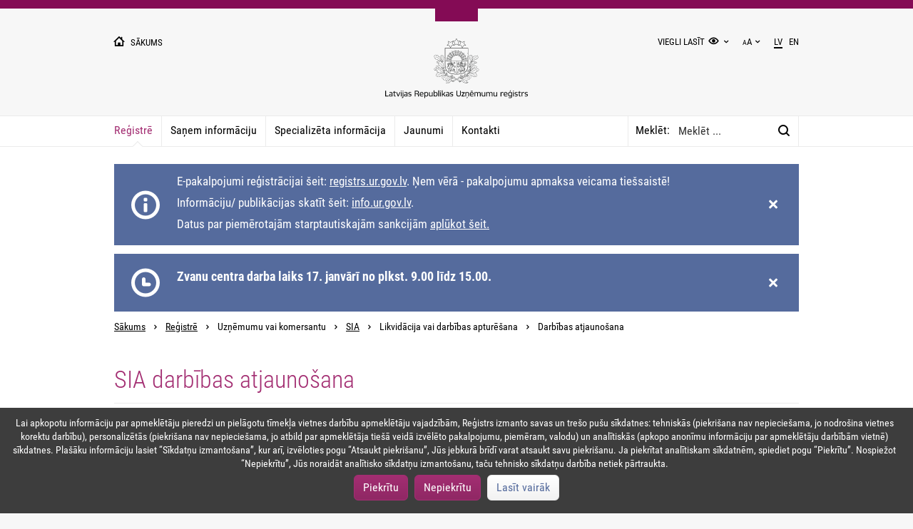

--- FILE ---
content_type: text/html; charset=utf-8
request_url: https://www.ur.gov.lv/lv/registre/uznemumu-vai-komersantu/sia/likvidacija-vai-darbibas-apturesana/darbibas-atjaunosana/dalibnieku-sapulces-protokols-vai-lemums/
body_size: 10415
content:



<!DOCTYPE html>
<html lang="lv">
<head>
    <title>SIA darbības atjaunošana</title>
    <meta charset="utf-8">
    <meta name="viewport" content="width=device-width, initial-scale=1" />
    <meta name="format-detection" content="telephone=no">
    <meta http-equiv="X-UA-Compatible" content="IE=edge"/>
        <meta name="robots" content="index">
            <meta property="og:type" content="website" />
    <meta property="og:locale" content="lv_LV" />
    <meta property="og:site_name" content="Latvijas Republikas Uzņēmumu reģistra tīmekļa vietne" />
    <meta property="og:title" content="SIA darbības atjaunošana" />
    <meta property="og:description" content="" />
    <meta property="og:image" content="https://www.ur.gov.lv//media/1529/ur_logo.jpg" />
    <meta name="twitter:card" content="summary">
    <meta name="twitter:site" content="Latvijas Republikas Uzņēmumu reģistra tīmekļa vietne">
    <meta name="twitter:title" content="SIA darbības atjaunošana">
    <meta name="twitter:description" content="">
    <meta name="twitter:image" content="https://www.ur.gov.lv//media/1529/ur_logo.jpg">
    <meta name="twitter:creator" content="@Latvijas Republikas Uzņēmumu reģistrs">
    <meta name="dr:say:title" content="SIA darbības atjaunošana" />
    <meta name="dr:say:img" content="https://www.ur.gov.lv//media/1529/ur_logo.jpg" />
    <link rel="icon" type="image/png" href="/Content/Assets/favicon.png" sizes="32x32">
    <link rel="icon" type="image/png" href="/Content/Assets/faviconSmall.png" sizes="16x16">
    <link rel="stylesheet" type="text/css" href="/Content/site.css?637469184040000000" />
        <link rel="alternate" type="application/rss+xml" title="RSS" href="/lv/rss/"/>
    

	<script src="/Content/midis.js"></script>
	<script src="https://code.jquery.com/jquery-3.5.0.js"></script>
	
</head>
<body id="index"
      class="no-js site-theme-default" data-scroll-to=2609>
        <script type="text/javascript">window.language="lv-LV";function g(c){var n=c+"=";var d=document.cookie.split(";");for(var i=0;i<d.length;i++){var e=d[i];while(e.charAt(0)===" "){e=e.substring(1);}if(e.indexOf(n)===0){return e.substring(n.length, e.length);}}return"";}var b=document.querySelector("body");b.className=b.className.replace("no-js","js");var t=g("ur-site-theme");if(t!==""){b.className=b.className.replace("site-theme-default",t);}</script>

    <header id="mainHeader">
        <div class="main-container">
            <div class="grid-container">
                <div class="row">
                    <div class="col col-xs-6">
                        <a href="/lv/" class="text-smallest text-uppercase text-lighter">
                            <i class="ico ico-home ico-fs-right text-large-xs text-smaller-sm text-smaller-md"></i>
                            <span class="hidden-xs">
                                Sākums
                            </span>
                        </a>
                    </div>
                    <div class="col col-xs-6 text-right">
                        <div class="visible-md">
                            <ul class="header-nav list list-inline">
                                <li>
                                    <div class="dropdown">
									
											<a id="readEasy" href="/lv/viegli-lasit/">Viegli lasīt</a>
										
                                        <input id="siteTheme" type="checkbox" class="hidden dropdown-toggle" />
                                        <label for="siteTheme" class="link-dropdown-toggle">
										<span class="hidden">siteTheme</span>
                                            <i class="ico ico-eye ico-fs"></i>
                                        </label>
                                        <ul class="dropdown-menu dropdown-menu-right-md">
                                            <li class="dropdown-item site-theme-default-item">
                                                <i class="ico ico-eye ico-fs-right"></i> Noklusējuma krāsas
                                            </li>
                                            <li class="dropdown-item site-theme-bw-item">
                                                <i class="ico ico-eye ico-fs-right"></i>Melns uz balta
                                            </li>
                                            <li class="dropdown-item site-theme-wb-item">
                                                <i class="ico ico-eye ico-fs-right"></i>Balts uz melna
                                            </li>
                                            <li class="dropdown-item site-theme-by-item">
                                                <i class="ico ico-eye ico-fs-right"></i>Melns uz dzeltena
                                            </li>
                                            <li class="dropdown-item site-theme-yb-item">
                                                <i class="ico ico-eye ico-fs-right"></i>Dzeltens uz melna
                                            </li>
                                        </ul>
                                    </div>
                                </li>
                                <li></li>
                                <li>
                                    <div class="dropdown">
                                        <input id="siteTextSize" type="checkbox" class="hidden dropdown-toggle" />
                                        <label for="siteTextSize" class="link-dropdown-toggle">
                                            <small>A</small>A
                                        </label>
                                        <ul class="dropdown-menu dropdown-menu-right-md text-right">
                                            <li class="dropdown-item site-text-size-default">100%</li>
                                            <li class="dropdown-item site-text-size-150">150%</li>
                                            <li class="dropdown-item site-text-size-200">200%</li>
                                        </ul>
                                    </div>
                                </li>
                                <li></li>
                                            <li class="active">
                <span>lv</span>
            </li>
            <li>
                <a href="/en/">
                    <span>en</span>
                </a>
            </li>

                            </ul>
                        </div>
                        <div class="hidden-md">
                            
                        </div>
                    </div>
                    <div class="col col-md-8 col-md-offset-2 text-center">
                        <a href="/lv/" aria-label="Uzņēmumu reģistra logo">
                            <img src="/Content/Assets/logo.svg" alt="Uzņēmumu reģistra logo" class="ur-logo"/>
                        </a>
                    </div>
                    <h1 class="logo hidden">Latvijas Republikas Uzņēmumu Reģistrs</h1>
                </div>
            </div>
        </div>
    </header>

    <div id="mainMenu">
        <input id="mainMenuDialogToggle" type="checkbox" />
		<label class="main-menu-label" for="mainMenuDialogToggle">
			<span class="hidden">mainMenuDialogToggle</span>
			<i class="ico midis-ico-list-close text-larger-xs text-smaller-sm text-smaller-md"></i>
		</label>
                <div class="main-menu-dialog hidden-md">
                    <div class="main-container">
                        <div class="section section-separator">
                            <div class="main-menu-title" role="navigation" aria-label="main-menu-title-dialog">
                                Sadaļas         
                            </div>
                        </div>
                        <div class="section section-separator">
                            <div class="mainFooter-third" role="navigation" aria-label="mainFooter-third">
                                <ul class="mdiis-list-style-none mdiis-list-style-none-padding">
                                        <li>
                                            <a href="/lv/registre/" class="active">
                                                Reģistrē
                                            </a>
                                        </li>
                                        <li>
                                            <a href="/lv/sanem-informaciju/" class="">
                                                Saņem informāciju
                                            </a>
                                        </li>
                                        <li>
                                            <a href="/lv/specializeta-informacija/" class="">
                                                Specializēta informācija
                                            </a>
                                        </li>
                                        <li>
                                            <a href="/lv/jaunumi/" class="">
                                                Jaunumi
                                            </a>
                                        </li>
                                        <li>
                                            <a href="/lv/kontakti/" class="">
                                                Kontakti
                                            </a>
                                        </li>
                                </ul>
                            </div>
                        </div>
                        <div class="section section-separator" role="navigation" aria-label="rendered-languages-dialog">
                            <ul class="header-nav list list-inline">
                                            <li class="active">
                <span>lv</span>
            </li>
            <li>
                <a href="/en/">
                    <span>en</span>
                </a>
            </li>

                            </ul>
                        </div>
                        <div class="section section-separator" role="navigation" aria-label="main-menu-text-size-dialog">
                            <ul class="header-nav list list-inline">
                                <li>
                                    Teksta izmērs:
                                </li>
                                <li class="site-text-size-default">
                                    100%
                                </li>
                                <li class="site-text-size-150">
                                    150%
                                </li>
                                <li class="site-text-size-200">
                                    200%
                                </li>
                            </ul>
                        </div>
						
							<div class="section section-separator" role="navigation" aria-label="main-menu-easy-read-text-dialog">
								<ul class="header-nav list list-inline">
									<li>
										<a id="readEasyMobile" href="/lv/viegli-lasit/">Viegli lasīt</a>
									</li>
								</ul>
							</div>
						
                        <div class="section">
                            <ul class="header-nav list list-inline">
                                <li>
                                    <span class="dropdown-item site-theme-default-item">
                                        <i class="ico ico-eye"></i>
                                    </span>
                                    <span class="dropdown-item site-theme-bw-item">
                                        <i class="ico ico-eye"></i>
                                    </span>
                                    <span class="dropdown-item site-theme-wb-item">
                                        <i class="ico ico-eye"></i>
                                    </span>
                                    <span class="dropdown-item site-theme-by-item">
                                        <i class="ico ico-eye"></i>
                                    </span>
                                    <span class="dropdown-item site-theme-yb-item">
                                        <i class="ico ico-eye"></i>
                                    </span>
                                </li>
                            </ul>
                        </div>
                    </div>
                </div>
                <div class="main-container main-menu-container">
                    <div class="main-menu-nav pull-left-xs pull-left-sm ">
                        <nav>
                                    <a href="/lv/registre/" class="active">Reģistrē</a>
                                    <a href="/lv/sanem-informaciju/" class="">Saņem informāciju</a>
                                    <a href="/lv/specializeta-informacija/" class="">Specializēta informācija</a>
                                    <a href="/lv/jaunumi/" class="">Jaunumi</a>
                                    <a href="/lv/kontakti/" class="">Kontakti</a>

                        </nav>

                    </div>
                    <div class="main-menu-search">
                            <form role="search" action="/lv/meklesanas-rezultati/" method="get" class="search">
                                <div class="box" id="mainMenuSearchForm">
                                    <div aria-labelledby="searchlabelid" class="input-group d-flex">
                                        <label id="searchlabelid" class="search-label" for="mainMenuSearch">Meklēt:</label>
                                        <input id="mainMenuSearch"
                                            name="search"
                                            type="search"
                                            placeholder="Meklēt ..."
                                            class="form-control search-input max-height-1 main-menu-search-redesigne"
                                            maxlength="100" />
                                        <div class="input-group-btn search-input">
                                            <button type="submit" class="btn btn-search" aria-label="Meklēt:">
                                                <span class="hidden">Meklēt:<</span>
                                                <i class="ico ico-search"></i>
                                            </button>
                                        </div>
                                    </div>
                                </div>
                            </form>
                    </div>
                </div>

    </div>

    <main id="mainContent">
        <div id="pageMessages" data-id="3455357063524D61396555534A697273374C6C4162413D3D" class="main-container">
        </div>
        

<div class="main-container">
        <ul class="breadcrumb">
                <li>
                    <a href="/lv/">Sākums</a>
                </li>
                <li>
                    <a href="/lv/registre/">Reģistrē</a>
                </li>
                <li>
                    Uzņēmumu vai komersantu
                </li>
                <li>
                    <a href="/lv/registre/uznemumu-vai-komersantu/sia/">SIA</a>
                </li>
                <li>
                    Likvidācija vai darbības apturēšana
                </li>
                <li>
                    Darbības atjaunošana
                </li>
    </ul>

    <header class="page-header page-header-simple-xs page-header-simple-sm">
        <h1 class="page-header-title">
            SIA darbības atjaunošana
        </h1>
    </header>
            <div class="page-content">
                <div class="grid-container">
                    <div class="row table-row-md">
                        <article class="col col-md-8 linked-section-xs linked-section-sm section-separator">
                            <h2 class="sr-only">SIA darbības atjaunošana</h2>
                            
        <div class="linked-section-md section-separator-md">
            <section class="panel-xs panel-sm section section-separator-md">
                <input id="step-block" type="checkbox" class="hidden panel-toggle" />
                <label for="step-block" class="panel-heading hidden-md">
                    Process
                </label>
                <div class="panel-body">
                    <div class="row">
                        <nav class="col col-sm-6 nav" role="presentation" aria-labelledby="render-steps-container-1">
                                        <a href="/lv/registre/uznemumu-vai-komersantu/sia/likvidacija-vai-darbibas-apturesana/darbibas-atjaunosana/kopsavilkums/">
                <span class="text-default">1. </span> Kopsavilkums
            </a>
            <span class="nav-item">
                <span class="text-default">2. </span> Dalībnieku sapulces protokols vai lēmums
            </span>

                        </nav>
                        <nav class="col col-sm-6 nav" role="presentation" aria-labelledby="render-steps-container-1">
                                        <a href="/lv/registre/uznemumu-vai-komersantu/sia/likvidacija-vai-darbibas-apturesana/darbibas-atjaunosana/aizpildi-registracijas-veidlapu/">
                <span class="text-default">3. </span> Aizpildi reģistrācijas veidlapu
            </a>
            <a href="/lv/registre/uznemumu-vai-komersantu/sia/likvidacija-vai-darbibas-apturesana/darbibas-atjaunosana/pieteikumu-iesniegsana-un-nodevas/">
                <span class="text-default">4. </span> Pieteikumu iesniegšana un nodevas
            </a>

                        </nav>
                    </div>
                </div>
            </section>
            <article class="step-section">
                <h2 class="step-section-title">
                    2. Dalībnieku sapulces protokols vai lēmums
                </h2>
                    <div class="section">
                                <section class="content">
            <p>Dalībnieku sapulces protokols vai lēmums, kurā lemts par darbības atjaunošanu. Dalībnieku sapulces lēmumu ieraksta protokolā, ko paraksta sapulces vadītājs, protokolētājs un vismaz viens sapulces ievēlēts dalībnieks — protokola pareizības apliecinātājs vai sastāda atsevišķa dokumenta veidā, ko paraksta sapulces vadītājs un vismaz viens dalībnieks, kas ievēlēts par lēmuma pareizības apliecinātāju.  </p>
<p>Ja sabiedrībā ir tikai viens dalībnieks, tas protokola vietā sagatavo un paraksta dalībnieka lēmumu.</p>
<hr>
<p><strong>Dokumentā jānorāda:</strong></p>
<ul>
<li>sabiedrības nosaukums (firma);</li>
<li>sapulces norises vieta un datums;</li>
<li>pirmreizējās sapulces norises datums (atkārtotas sapulces gadījumā);</li>
<li>institūcija, kura sasauc sapulci, un laiks, kad par sapulces sasaukšanu ir izsūtīts paziņojums (nav jānorāda dalībnieka lēmumā);</li>
<li>sabiedrības pamatkapitāla un balsstiesīgā pamatkapitāla lielums;</li>
<li>sapulcē pārstāvētā pamatkapitāla lielums un klātesošo balsstiesīgo dalībnieku balsu skaits;</li>
<li>sapulces vadītāja, protokolētāja, dalībnieka - protokola pareizības apliecinātāja – vārds, uzvārds (nav jānorāda dalībnieka lēmumā);</li>
<li>sapulces darba kārtība (nav jānorāda dalībnieka lēmumā);</li>
<li>darba kārtības jautājumu apspriešanas gaita un saturs;</li>
<li>pieņemtie lēmumi;</li>
<li>par katru lēmumu nodoto "par" un "pret" balsu skaits (nav jānorāda dalībnieka lēmumā);</li>
<li>padomes un valdes locekļu, revidenta, likvidatora vai dalībnieka iebildumi.</li>
</ul>
<p>Lēmums ir pieņemts, ja par to nodotas ne mazāk par divām trešdaļām sapulcē pārstāvēto balsu, ja statūtos nav noteikts lielāks balsu skaits.</p>
<p> Uzņēmumu reģistram iesniedz protokola vai lēmuma oriģinālu vai atvasinājumu, kura pareizību apliecina tās pašas personas/-a, kuras parakstīja oriģinālu. </p>
<section class="file-content ">
            <div class="file-content-body">
                <a href="/media/1692/dalib_sap_protokols_paraugs.docx" target="_blank" download=""
                   data-form-link="docx"
                   data-translation-title="Sākusies veidlapas lejupielāde"
                   data-translation-download="Spiediet šeit ja lejupielāde nav sākusies automātiski"
                   data-translation-text="Lai korekti aizpildītu šo veidlapu un saglabātu ievadītos datus, izmantojiet jaunāko Adobe Reader versiju!"
                   data-translation-adobe-reader-button="Lejupielādēt Adobe Reader"
                   aria-label="Dalībnieku sapulces protokols">
                    <i class="img img-download-file-info"></i>
                </a>
                <div>
                    <a class="file-title" href="/media/1692/dalib_sap_protokols_paraugs.docx" target="_blank" download=""
                       data-form-link="docx"
                       data-translation-title="Sākusies veidlapas lejupielāde"
                       data-translation-download="Spiediet šeit ja lejupielāde nav sākusies automātiski"
                       data-translation-text="Lai korekti aizpildītu šo veidlapu un saglabātu ievadītos datus, izmantojiet jaunāko Adobe Reader versiju!"
                       data-translation-adobe-reader-button="Lejupielādēt Adobe Reader">
                        <b>Dalībnieku sapulces protokols</b>
                    </a>
                        <div>
                            
    <span class="text-smaller text-lightest">
        <span>27,2KB</span>
        <span>,</span>
        <span>DOCX</span>
        <span>,</span>
                    <span>atjaunots</span>
            <time datetime="2023-12-18">
                2023. gada 18. decembrī
            </time>
    </span>

                        </div>
                </div>
            </div>
                    <div class="file-content-footer">
                        <a href="/media/1336/dalib_sap_protokols_aizpildits.pdf" download="" target="_blank">
                            <i class="ico ico-eye ico-fs-right"></i> Apskati aizpildītu paraugu
                        </a>
                    </div>

        </section>
<section class="file-content file-content-linked">
            <div class="file-content-body">
                <a href="/media/1726/dalibnieka_lemums_paraugs.docx" target="_blank" download=""
                   data-form-link="docx"
                   data-translation-title="Sākusies veidlapas lejupielāde"
                   data-translation-download="Spiediet šeit ja lejupielāde nav sākusies automātiski"
                   data-translation-text="Lai korekti aizpildītu šo veidlapu un saglabātu ievadītos datus, izmantojiet jaunāko Adobe Reader versiju!"
                   data-translation-adobe-reader-button="Lejupielādēt Adobe Reader"
                   aria-label="Dalībnieka lēmums">
                    <i class="img img-download-file-info"></i>
                </a>
                <div>
                    <a class="file-title" href="/media/1726/dalibnieka_lemums_paraugs.docx" target="_blank" download=""
                       data-form-link="docx"
                       data-translation-title="Sākusies veidlapas lejupielāde"
                       data-translation-download="Spiediet šeit ja lejupielāde nav sākusies automātiski"
                       data-translation-text="Lai korekti aizpildītu šo veidlapu un saglabātu ievadītos datus, izmantojiet jaunāko Adobe Reader versiju!"
                       data-translation-adobe-reader-button="Lejupielādēt Adobe Reader">
                        <b>Dalībnieka lēmums</b>
                    </a>
                        <div>
                            
    <span class="text-smaller text-lightest">
        <span>18,4KB</span>
        <span>,</span>
        <span>DOCX</span>
        <span>,</span>
                    <span>atjaunots</span>
            <time datetime="2019-05-28">
                2019. gada 28. maijā
            </time>
    </span>

                        </div>
                </div>
            </div>
                    <div class="file-content-footer">
                        <a href="/media/1338/dalibnieka_lemums_aizpildits.pdf" download="" target="_blank">
                            <i class="ico ico-eye ico-fs-right"></i> Apskati aizpildītu paraugu
                        </a>
                    </div>

        </section>
            <br />
        </section>

                    </div>
					<div id="cookies-policy-rejection" class="d-none text-serif text-large" style="margin-top: -4rem;">
					</div>
            </article>
                <div class="grid-container v-section-block-md border-top-md">
                    <div class="row grid-row-sm grid-row-md v-section-block-xs v-section-block-sm border-bottom-xs border-bottom-sm border-top-xs border-top-sm">
                            <nav class="col col-sm-6 col-sm-push-6 col-md-push-6 linked-section-xs section-separator" role="presentation" aria-labelledby="render-steps-container-3">
                                <a href="/lv/registre/uznemumu-vai-komersantu/sia/likvidacija-vai-darbibas-apturesana/darbibas-atjaunosana/aizpildi-registracijas-veidlapu/" class="btn-block text-right-sm text-right-md" aria-label="Tālāk">
                                    <ul class="list list-inline list-table full-width">
                                        <li class="col-xs-11 col-sm-10">
                                            <div class="text-largest text-accent-light text-weight-smaller">
                                                Tālāk
                                            </div>
                                            <div>Aizpildi reģistrācijas veidlapu</div>
                                        </li>
                                        <li class="col-xs-1">
                                            <i class="img img-arrow-right"></i>
                                        </li>
                                    </ul>
                                </a>
                            </nav>
                                                    <nav class="col col-sm-6 col-sm-pull-6 col-md-pull-6 linked-section-xs section-separator" role="presentation" aria-labelledby="render-steps-container-4">
                                <a href="/lv/registre/uznemumu-vai-komersantu/sia/likvidacija-vai-darbibas-apturesana/darbibas-atjaunosana/kopsavilkums/" class="btn-block"  aria-label="Atpakaļ">
                                    <ul class="list list-inline list-table full-width">
                                        <li class="col-xs-1 text-right">
                                            <i class="img img-arrow-left"></i>
                                        </li>
                                        <li class="col-xs-11 col-sm-10 text-right-xs">
                                            <div class="text-largest text-lightest text-weight-smaller">
                                                Atpakaļ
                                            </div>
                                            <div>Kopsavilkums</div>
                                        </li>
                                    </ul>
                                </a>
                            </nav>
                    </div>
                </div>
        </div>

                        </article>
                                    <aside class="col col-md-4 linked-section-xs linked-section-sm" role="presentation" aria-labelledby="relater-content-part-container-1">
                                        


				<div class="linked-section section-separator-xs section-separator-sm">
					<section>
            <h2>
Normatīvie akti            </h2>
                    <article class="regulation">
                        <header>
                            <a class="regulation-title" href="http://likumi.lv/ta/id/285320 " target="_blank">
                                Noteikumi par valsts nodevu, kas maksājama par ierakstu izdarīšanu uzņēmumu reģistra žurnālā un komercreģistrā, kā arī iesniedzamo dokumentu reģistrēšanu
                            </a>
                        </header>
                            <div class="regulation-info">
                                2021. gada 1. septembrī
                            </div>
                    </article>
                    <article class="regulation">
                        <header>
                            <a class="regulation-title" href="https://likumi.lv/ta/id/325308-oficialo-publikaciju-noteikumi" target="_blank">
                                Oficiālo publikāciju noteikumi
                            </a>
                        </header>
                            <div class="regulation-info">
                                2021. gada 13. augustā
                            </div>
                    </article>
                    <article class="regulation">
                        <header>
                            <a class="regulation-title" href="https://likumi.lv/doc.php?id=5490" target="_blank">
                                Komerclikums
                            </a>
                        </header>
                    </article>

</section>
				</div>
				<div class="linked-section section-separator-xs section-separator-sm">
					<div role="navigation" aria-label="helpful-information">
    <h2>Noderīgi</h2>
    <ul class="list list-inline">
            <li>
                <a href="/lv/dokumenti-svesvaloda/" target="_blank">Dokumenti svešvalodā</a>
            </li>
            <li>
                <a href="/lv/skaidrojums-par-attalinato-dalibu-dalibnieku-akcionaru-un-biedru-sapulces/sia-un-as/" target="_blank">Skaidrojums par attālināto dalību dalībnieku, akcionāru un biedru sapulcēs</a>
            </li>
    </ul>
</div>
				</div>
				<section class="linked-section section-separator-xs section-separator-sm">
					<h2>Kontakti</h2>
<article class="contact-info-box">
    <header class="contact-info-box-header">
        <b class="text-larger">
            Saziņai:
        </b>
    </header>
            <div class="contact-info-box-body">
                <a href="tel:67031703" class="text-default">
                    <i class="ico ico-call ico-fs-right text-info-light"></i>
                    <span>67 031 703</span>
                </a>
            </div>
                <div class="contact-info-box-body">
                <a href="mailto:pasts@ur.gov.lv" class="text-default">
                    <i class="ico ico-envelope ico-fs-right text-info-light"></i>
                    <span>pasts@ur.gov.lv</span>
                </a>
            </div>
</article>									</section>

                                    </aside>

                    </div>
                </div>
            </div>

</div>
    </main>
    <footer id="mainFooter">
        <div class="main-container">
                <div class="grid-container">
                    <div class="row table-row-md">
                        <div class="col col-md-8 section-xs section-sm section-separator">
                                    <div role="navigation" aria-label="home-page-footer-menu-items">
                                        <ul class="list list-inline">
                                                <li>
                                                    <a href="/lv/par-mums/">Par mums</a>
                                                </li>
                                                <li>
                                                    <a href="/lv/par-mums/vakances/">Vakances</a>
                                                </li>
                                                <li>
                                                    <a href="/lv/par-mums/iepirkumi/">Iepirkumi</a>
                                                </li>
                                                <li>
                                                    <a href="/lv/kontakti/rekviziti-un-maksajumi/">Rekvizīti un maksājumi</a>
                                                </li>
                                                <li>
                                                    <a href="/lv/par-mums/fizisko-personu-datu-apstrade/">Fizisko personu datu apstrāde</a>
                                                </li>
                                                <li>
                                                    <a href="/lv/par-mums/trauksmes-celeji/">Trauksmes cēlēji</a>
                                                </li>
                                                <li>
                                                    <a href="/lv/pieklustamibas-pazinojums/">Piekļūstamības paziņojums</a>
                                                </li>
                                                <li>
                                                    <a href="/lv/lapas-karte/">Lapas karte</a>
                                                </li>
                                        </ul>
                                    </div>

                        </div>
                        <div class="col col-md-4 text-center-xs text-right-md">
                            <div class="row">
                                <div class="col col-sm-6 col-md-12">
                                    <p>&#169; Uzņēmumu reģistrs 2017</p>  
                                </div>
                                <div class="col col-sm-6 col-md-12 text-right-sm">
                                    <p>
                                        <span>dizains no </span>
                                        <a href="http://www.cubesystems.lv/lv" target="_blank">
                                             <img src="/Content/Assets/img-cube-systems-light.png" alt="cube systems logo" />
                                             <span style="display:none">Cube logo</span>
                                        </a>
                                        <span> </span>
                                    </p>
                                    <p>
                                        <span>izstrāde no </span>
                                        <a href="http://www.soaar.lv" target="_blank">
                                              <img src="/Content/Assets/img-soaar-light.png" alt="soaar logo" />
                                              <span style="display:none">Soaar logo</span>
                                        </a>
                                        <span> </span>
                                    </p>
                                </div>
                            </div>
                        </div>
                    </div>
                </div>
        </div>
                <div id="mainCookieMessage" class="hidden">
                    <ul class="list list-inline-md">
                        <li>Lai apkopotu informāciju par apmeklētāju pieredzi un pielāgotu tīmekļa vietnes darbību apmeklētāju vajadzībām, Reģistrs izmanto savas un trešo pušu sīkdatnes: tehniskās (piekrišana nav nepieciešama, jo nodrošina vietnes korektu darbību), personalizētās (piekrišana nav nepieciešama, jo atbild par apmeklētāja tiešā veidā izvēlēto pakalpojumu, piemēram, valodu) un analītiskās (apkopo anonīmu informāciju par apmeklētāju darbībām vietnē) sīkdatnes. Plašāku informāciju lasiet “Sīkdatņu izmantošana”, kur arī, izvēloties pogu “Atsaukt piekrišanu”, Jūs jebkurā brīdī varat atsaukt savu piekrišanu.
Ja piekrītat analītiskam sīkdatnēm, spiediet pogu “Piekrītu”. Nospiežot “Nepiekrītu”, Jūs noraidāt analītisko sīkdatņu izmantošanu, taču tehnisko sīkdatņu darbība netiek pārtraukta.</li>
                        <li>
                            <button id="acceptCookiesBtn" class="btn btn-accent">
                                Piekrītu
                            </button>
                            <button id="declineCookiesBtn" class="btn btn-accent">
								Nepiekrītu
                            </button>
							
                                <a href="/lv/par-mums/fizisko-personu-datu-apstrade/sikdatnu-politika/" target="_blank" class="btn btn-default">
                                    Lasīt vairāk
                                </a>
                        </li>
                    </ul>
                </div>

    </footer>

    <script src="/Content/site.js?637469184040000000"></script>
    <script src="/Content/content.js"></script>
    
	
	<script>
	
		function getCookie(cname) {
			let name = cname + "=";
			let ca = document.cookie.split(';');
			for(let i = 0; i < ca.length; i++) {
				let c = ca[i];
				while (c.charAt(0) == ' ') {
					c = c.substring(1);
				}
				if (c.indexOf(name) == 0) {
					return c.substring(name.length, c.length);
				}
			}
			return "";
		}
	
		setInterval(function() {	 
		 
			if(getCookie('ur.cookies-accepted') === 'true') {
		 
				let unaExist = !!document.getElementById("webchat-app-bot");
			
				if(!unaExist && false === true) {
			
					let unaNode = document.createElement('div');
					unaNode.setAttribute('id', 'webchat-app-bot');			
					document.body.appendChild(unaNode);				
					
					var createBot = function () {
						BotChat.Intro({ onRequestLive: function () { window.location = "mailto:una@ur.gov.lv" } }, document.getElementById("webchat-app-bot"));
					};
					var loadChat = function() {
						var script = document.createElement("script");
						var	link = document.createElement("link");
						script.src = "https://h3botuna661591352.azurewebsites.net/botchat.min.js";
						link.href = "https://h3botuna661591352.azurewebsites.net/botchat.min.css";
						link.rel = "stylesheet";
						script.onload = createBot;
						script.charset = "utf-8";
						document.head.appendChild(link);
						document.head.appendChild(script);
					};
					
					loadChat();
                
				}
				
				var googleAnalytics = function () {
					var script = document.createElement("script");
					script.src = "https://www.google-analytics.com/analytics.js";
					script.charset = "utf-8";
					script.async = 1;					
					document.head.appendChild(script);
				}
				
				var analyticsUrl = "https://www.google-analytics.com/analytics.js";
				var scripts = document.getElementsByTagName('script');
				var counter = 0;
				for (var i = 0; i < scripts.length; i++) {
					if (scripts[i].src == analyticsUrl) 
						break;
					counter++;
				}
				
				if(counter === scripts.length) {
					googleAnalytics();
					
					window.ga=window.ga||function(){(ga.q=ga.q||[]).push(arguments)};ga.l=+new Date;
					
					ga('create', 'UA-108415480-3', 'www.ur.gov.lv');
					ga('set', 'anonymizeIp', true);
					ga('require', 'displayfeatures');
					ga('send', 'pageview');
				}
			} else if(getCookie('ur.cookies-accepted') === 'false') {
			
				function youtubeNoCookie() {
					const partUrl = 'www.youtube.com';
					const noCookieUrl = 'www.youtube-nocookie.com';
					const domElements = document.querySelectorAll("[src*='www.youtube.com']");
					domElements.forEach(function (item) {
						item.src = item.src.replace(partUrl, noCookieUrl);
					});
				}
				
				youtubeNoCookie();
			}
		 
		}, 100);
		
		setInterval(function() {
			if(isUserAcceptedCookies()) {
				var policyButton = document.getElementById("cookies-policy-rejection");
				if(policyButton) {
					policyButton.classList.remove("d-none");
				}
			} else {
				var policyButton = document.getElementById("cookies-policy-rejection");
				if(policyButton) {
					policyButton.classList.add("d-none");
				}
				cookiesForRejection();
			}
		}, 100);
		
		function isUserAcceptedCookies() {
			var result = getCookie('ur.cookies-accepted');
			if(!result || result === "false") {
				return false;
			} else {
				return true;
			}
		}
		
		function removeAllAcceptedCookies() {
			window.ga('remove');
			cookiesForRejection();
			location.reload();
		}
		
		function cookiesForRejection() {
			deleteCookie('ARRAffinitySameSite',["/"]);
			/*deleteCookie('_gat',["/"]);
			deleteCookie('_gid',["/"]);
			deleteCookie('_ga',["/"]);*/
			deleteCookie('_gat',["/"], ".ur.gov.lv");
			deleteCookie('_gid',["/"], ".ur.gov.lv");
			deleteCookie('_ga',["/"], ".ur.gov.lv");
			if(getCookie('ur.cookies-accepted') === 'true') {
				deleteCookie('ur.cookies-accepted',["/"]);	
			}					
			deleteCookie('ur-site-text-size',["/"]);
			deleteCookie('ur-site-theme',["/"]);
			deleteCookie('machine-translation-en-acknowledged',["/"]);
			deleteCookie('ARRAffinity',["/"]);
			deleteCookie('ur.search-description-counter',["/"]);
			deleteCookie('yt-remote-session-app',["/"]);
			deleteCookie('yt-remote-cast-installed',["/"]);
			deleteCookie('yt-remote-session-name',["/"]);
			deleteCookie('yt-remote-cast-available',["/"]);
			deleteCookie('yt-remote-fast-check-period',["/"]);
		}		
		
		function deleteCookie(name, paths, domain) {
			var expires = new Date(0).toUTCString();
			document.cookie = name + '=; expires=' + expires;
			for (var i = 0, l = paths.length; i < l; i++) {
				document.cookie = `${name}=;path=${paths[i]};${domain ? ('domain=' + domain + ';') : ('')}expires=${expires}`;
			}
		}
		
	</script>
</body>
</html>

--- FILE ---
content_type: text/html; charset=utf-8
request_url: https://www.ur.gov.lv/Api/Utilities/GetMessages?id=3455357063524D61396555534A697273374C6C4162413D3D
body_size: 837
content:
        <article class="page-message message-flex message-actual" data-code="63307646694A573151397567425434354E444345657854336F536762546538353037493665634E475474733D">
            <i class="message-icon ico"></i>
            <div class="full-width">
                <p>E-pakalpojumi reģistrācijai šeit: <a rel="noopener" href="https://registrs.ur.gov.lv/" target="_blank">registrs.ur.gov.lv</a>. Ņem vērā - pakalpojumu apmaksa veicama tiešsaistē!</p>
<p>Informāciju/ publikācijas skatīt šeit: <a href="https://info.ur.gov.lv/">info.ur.gov.lv</a>.</p>
<p>Datus par piemērotajām starptautiskajām sankcijām <a href="/lv/sanem-informaciju/bezmaksas-pakalpojumi/dati-par-piemerotajam-sankcijam/">aplūkot šeit.</a></p>
            </div>
            <i class="message-close ico ico-close" tabindex="0"></i>
        </article>
        <article class="page-message message-flex message-time-change" data-code="4770346C667935713549786A6634675744344B76664D533539334D54466E53784D566457674B4A7955676F3D">
            <i class="message-icon ico"></i>
            <div class="full-width">
                <h3 class="page-header-title">Zvanu centra darba laiks 17. janvārī no plkst. 9.00 līdz 15.00.</h3>
            </div>
            <i class="message-close ico ico-close" tabindex="0"></i>
        </article>


--- FILE ---
content_type: image/svg+xml
request_url: https://www.ur.gov.lv/Content/Assets/logo.svg
body_size: 108936
content:
<?xml version="1.0" encoding="UTF-8" standalone="no"?>
<svg
   xmlns:dc="http://purl.org/dc/elements/1.1/"
   xmlns:cc="http://creativecommons.org/ns#"
   xmlns:rdf="http://www.w3.org/1999/02/22-rdf-syntax-ns#"
   xmlns:svg="http://www.w3.org/2000/svg"
   xmlns="http://www.w3.org/2000/svg"
   viewBox="0 0 400.22668 168.25333"
   height="168.25333"
   width="400.22668"
   xml:space="preserve"
   id="svg2"
   version="1.1"><metadata
     id="metadata8"><rdf:RDF><cc:Work
         rdf:about=""><dc:format>image/svg+xml</dc:format><dc:type
           rdf:resource="http://purl.org/dc/dcmitype/StillImage" /></cc:Work></rdf:RDF></metadata><defs
     id="defs6" /><g
     transform="matrix(1.3333333,0,0,-1.3333333,0,168.25333)"
     id="g10"><g
       transform="scale(0.1)"
       id="g12"><path
         id="path14"
         style="fill:#040606;fill-opacity:1;fill-rule:nonzero;stroke:none"
         d="m 1300.72,1115.36 49.25,-6.96 22.09,-44.54 c 0.43,-0.88 1.31,-1.43 2.28,-1.43 0.97,0.01 1.85,0.56 2.28,1.43 l 21.83,44.69 49.21,7.24 c 0.95,0.14 1.75,0.81 2.05,1.73 0.3,0.92 0.04,1.93 -0.66,2.61 l -35.75,34.57 8.31,49.03 c 0.17,0.95 -0.23,1.93 -1.01,2.48 l -2.68,0.19 -43.92,-23.33 -44.07,23.08 -2.68,-0.2 c -0.78,-0.57 -1.17,-1.54 -1.01,-2.5 l 8.61,-48.98 -35.55,-34.78 c -0.7,-0.67 -0.94,-1.69 -0.64,-2.61 0.31,-0.92 1.1,-1.58 2.06,-1.72 m 38.64,36.41 0.72,2.27 -7.94,45.21 40.68,-21.29 h 2.38 l 40.54,21.53 -7.68,-45.26 0.75,-2.26 33,-31.9 -45.42,-6.68 -1.91,-1.41 -20.16,-41.25 -20.39,41.13 -1.92,1.38 -45.47,6.44 z m 59.17,-485.028 0.57,-0.469 c 1.75,-1.492 1.39,-3.015 0.75,-4.851 l -0.1,-2.473 1.3,-0.808 0.32,-0.02 c 2.09,0 7.83,1.66 11.25,5.391 2.49,2.722 1.76,7.199 1.73,7.39 l -1.75,1.243 -1.24,-1.739 c 0.14,-0.886 0.25,-3.508 -0.97,-4.843 -2.14,-2.325 -5.36,-3.614 -7.35,-4.129 0.52,1.804 0.88,4.714 -1.97,7.148 l -0.64,0.523 c -1.18,0.95 -1.89,1.504 -1.94,3.208 0,3.542 2.7,6.714 2.73,6.746 l -0.17,2.148 -2.13,-0.156 c -0.14,-0.164 -3.46,-4.043 -3.46,-8.778 0.08,-3.136 1.74,-4.472 3.07,-5.531 m 185.89,488.058 -35.75,-34.57 c -0.7,-0.67 -0.96,-1.68 -0.65,-2.6 0.29,-0.92 1.09,-1.6 2.05,-1.74 l 49.2,-7.24 21.84,-44.69 c 0.43,-0.87 1.31,-1.41 2.28,-1.41 h 0.01 c 0.96,0 1.84,0.53 2.26,1.4 l 22.08,44.56 49.27,6.97 c 0.96,0.12 1.76,0.79 2.06,1.71 0.3,0.92 0.05,1.93 -0.64,2.61 l -35.55,34.77 8.59,48.99 c 0.18,0.96 -0.21,1.92 -0.99,2.49 l -2.68,0.2 -44.06,-23.07 -43.95,23.34 -2.67,-0.2 c -0.79,-0.56 -1.18,-1.52 -1.03,-2.48 z m 38.12,23.27 2.37,-0.01 40.67,21.3 -7.94,-45.23 0.73,-2.25 32.82,-32.1 -45.47,-6.42 -1.92,-1.39 -20.38,-41.14 -20.18,41.26 -1.9,1.39 -45.43,6.69 33.01,31.91 0.74,2.25 -7.68,45.28 z m -162.84,-8.18 -8.46,-49 c -0.16,-0.96 0.23,-1.93 1.01,-2.5 l 2.68,-0.19 43.99,23.19 43.99,-23.19 1.19,-0.29 1.49,0.48 c 0.78,0.57 1.18,1.54 1.01,2.5 l -8.47,49 35.66,34.68 c 0.69,0.68 0.94,1.68 0.65,2.61 -0.31,0.91 -1.1,1.58 -2.06,1.72 l -49.23,7.1 -21.95,44.62 c -0.86,1.74 -3.71,1.74 -4.56,0 l -21.96,-44.62 -49.22,-7.1 c -0.97,-0.14 -1.76,-0.81 -2.06,-1.72 -0.3,-0.93 -0.05,-1.93 0.64,-2.61 z m 17.03,41.27 1.92,1.39 20.27,41.19 20.27,-41.19 1.92,-1.39 45.44,-6.54 -32.92,-32.03 -0.73,-2.25 7.82,-45.23 -40.62,21.41 -1.18,0.28 -1.19,-0.28 -40.61,-21.41 7.81,45.23 -0.72,2.25 -32.92,32.03 z m 488.49,-596.972 c -4.33,4.136 -7.45,4.734 -10.47,5.3 -1.49,0.285 -3.02,0.586 -4.8,1.321 -3.48,1.414 -5.35,4.043 -7.54,7.109 -1.05,1.453 -2.14,2.969 -3.46,4.434 -3.49,3.894 -11.3,8.613 -21.81,9.148 l -2.08,-0.066 c -0.68,1.265 -1.93,3.464 -3.33,5.203 l -0.15,0.183 1.23,0.746 c 1.93,0.946 6.93,4.664 8.14,6.383 8.47,12.004 1.92,24.836 -4.21,30.102 -7.68,6.597 -21.08,7.207 -25.1,6.336 -4.38,-0.946 -5.48,-3.145 -6.27,-4.754 l -0.7,-1.203 -0.47,-0.586 c -0.96,-1.231 -1.39,-1.785 -5.08,-2.52 -1.25,-0.254 -1.57,-0.136 -1.58,-0.136 -0.22,0.214 -0.44,1.359 -0.63,2.277 -0.22,1.187 -0.52,2.664 -1.08,4.492 -1.45,4.695 -5,6.988 -9.76,6.309 -3.87,-0.571 -10.18,-5.149 -14.04,-9.258 -3.72,-3.985 -4.58,-4.66 -11.08,-7.668 -7.34,-3.379 -9.92,-6.699 -11.04,-14.231 l -0.34,-2.324 c -1.19,-8.074 -1.98,-13.406 -3.85,-17.281 -1.06,-2.168 -3.11,-3 -3.54,-2.856 l -0.7,0.969 c -1.13,1.738 -3.25,4.981 -7.97,4.004 -3.3,-0.664 -5.77,-1.933 -7.52,-3.867 -1.45,-1.594 -2.14,-3.777 -3.28,-7.41 -0.56,-1.789 -1.25,-3.977 -2.21,-6.699 -0.7,-1.934 -1.22,-3.618 -1.63,-5.137 0.47,2.547 0.73,5.027 0.93,7.637 0.36,4.148 0.71,8.445 2.17,13.796 2.62,9.707 2.87,10.84 3.39,18.836 0.42,6.543 3.19,12.817 3.96,14.414 1.28,0.793 2.49,1.497 3.56,2.09 l 0.68,0.395 c 2.64,1.519 5.64,2.937 8.54,4.312 3.34,1.606 6.79,3.242 9.75,5.039 1,0.625 2.95,2.153 5.43,4.067 4.8,3.719 12.04,9.336 15.33,10.535 l 0.97,0.351 c 3.74,1.336 8.4,3.008 15.99,7.493 9.43,5.574 11.57,11.445 13.29,16.152 0.42,1.18 0.83,2.32 1.34,3.398 1.48,3.133 5.41,6.922 9.52,9.207 3.88,2.161 11.65,2.872 15.54,2.532 l 1.17,-0.137 c 0.89,-0.129 2.08,-0.293 3.46,-0.383 4.08,-0.262 9.61,0.215 12.78,4.688 3.02,4.218 2.78,8.867 -0.65,12.715 -3.29,3.671 -6.95,5.671 -11.56,6.328 -2.44,0.363 -3.97,0.07 -4.91,-0.137 l 0.08,0.801 0.16,2.058 c 0,6.621 -7.88,8.481 -13.79,9.289 -8.57,1.184 -16.85,-2.441 -22.31,-4.836 -1.19,-0.515 -2.23,-0.964 -3.09,-1.289 l -1.03,-0.41 -2.53,-0.879 0.35,1.137 0.44,1.387 c 0.63,2.168 0.45,3.914 -0.55,5.191 -1.82,2.324 -5.59,2.172 -8.62,2.024 -2.93,-0.137 -10.16,-2.039 -14.4,-6.036 -6.43,-6.043 -7.93,-5.847 -8.64,-5.75 -2.47,0.321 -4.64,0.262 -6.63,-0.136 0.87,2.293 1.43,4.734 1.9,6.992 0.67,3.152 1.3,6.141 2.62,7.32 0.83,0.742 2.13,1.242 3.51,1.77 1.55,0.605 3.33,1.301 4.86,2.492 1.1,0.848 2.39,2.398 3.75,4.031 1.53,1.848 3.25,3.906 4.56,4.793 2.13,1.445 4.53,1.672 7.83,1.977 1.12,0.117 2.32,0.215 3.63,0.386 4.75,0.61 12.44,2.786 17.32,5.649 2.81,1.629 4.77,3.926 5.39,6.297 0.37,1.418 0.22,2.754 -0.43,3.847 l -1.64,2.52 -0.61,0.937 1.87,-0.195 c 0.91,-0.144 2.2,-0.476 3.72,-0.867 5.47,-1.398 13.76,-3.527 19.4,-1.574 6.76,2.336 11.11,6.765 11.91,12.187 0.71,4.602 -2.21,7.473 -3.95,9.192 l -0.89,0.886 c 0.43,0.008 1.1,-0.066 2.26,-0.398 1.36,-0.402 2.83,-1.027 4.25,-1.613 3,-1.243 6.07,-2.532 8.92,-2.239 4.63,0.52 13.17,5.461 14.21,6.289 1.78,1.438 3.59,4.055 3.34,7.114 -0.08,1.043 0.17,2.437 2.94,4.019 2.85,1.621 6.52,4.699 7.74,10.18 1.03,4.488 1.59,7.484 0.94,10.996 -0.57,3.031 -1.86,4.156 -3.34,5.469 l -1.04,0.941 c -1.86,1.785 -2.5,2.399 -2.06,7.547 0.67,7.328 -1.67,13.371 -6.2,16.164 -5.23,3.227 -9.73,1.727 -12.71,0.734 l -2.15,-0.597 c -2.27,-0.258 -3.35,-0.199 -5.98,-0.059 -0.87,0.047 -1.86,0.106 -3.1,0.16 -4.99,0.219 -9.21,0.059 -14.19,-4.043 -2.97,-2.425 -4.86,-4.039 -5.81,-4.867 -1.09,4.059 -4.04,6.481 -7.86,6.328 -2.47,-0.05 -12.6,-0.996 -17.18,-4.57 -3.93,-3.086 -6.32,-8.141 -7.91,-11.473 l -0.53,-1.125 c -0.96,-1.937 -1.36,-2.261 -1.48,-2.3 0,0 -0.28,-0.039 -1.2,0.621 l -0.97,0.746 c -2.04,1.601 -4.36,3.422 -8.79,1.14 -3.23,-1.668 -6.03,-4.168 -9.15,-10.961 -1.2,-2.585 -2.56,-8.832 -3.55,-13.375 l -0.42,-1.875 -0.38,0.208 -0.95,0.261 -1.73,0.735 c -0.07,0.109 -0.25,0.578 0.13,1.945 2.05,7.391 2.43,13.457 1.18,18.504 -1.64,6.469 -5.29,13.07 -10.54,12.242 -2.36,-0.371 -3.9,-1.652 -4.95,-2.762 l 0.09,1.461 c 0.45,6.031 0.65,11.367 -1.52,15.692 -1.25,2.515 -8.58,11.007 -12.92,11.343 -2.87,0.246 -4.95,-1.019 -6.04,-1.699 l -0.39,-0.277 c 0.02,0 -0.65,-0.02 -2.26,0.879 -2.63,1.48 -9.73,4.39 -19.03,-0.696 -5.89,-3.234 -6.95,-7.144 -6.87,-13.683 0.04,-4.153 -0.63,-4.75 -1.98,-5.953 l -1.03,-0.946 -1.12,-0.91 c -1.17,-0.883 -2.77,-2.07 -3.89,-3.992 -1.42,-2.445 -1.85,-5.852 -1.44,-11.031 0.42,-4.848 2.51,-8.227 4.52,-11.492 l 0.28,-0.461 c 1.6,-2.578 3.23,-4.864 4.54,-6.707 0.79,-1.118 1.66,-2.344 2.13,-3.098 l -1.63,-0.313 c -3.01,-0.832 -7.68,-4.453 -6.01,-12.761 1.01,-5.117 4.3,-8.926 7.18,-12.297 1.49,-1.731 2.89,-3.359 3.64,-4.832 0.6,-1.203 1.19,-2.485 1.76,-3.742 1.76,-3.899 3.43,-7.578 5.94,-9.336 0.99,-0.672 2.4,-1.231 3.89,-1.805 1.28,-0.5 3.67,-1.437 3.99,-2.004 0.25,-0.586 -0.12,-1.406 -0.77,-2.676 -0.78,-1.535 -1.75,-3.437 -1.17,-5.664 0.67,-2.566 1.69,-5.019 7.35,-9.172 6.08,-4.453 9.32,-8.933 9.92,-13.711 0.22,-1.824 0.44,-4.917 0.69,-8.503 0.13,-1.829 0.26,-3.789 0.42,-5.789 l -2.19,0.652 c -1.48,3.586 -5.57,10.84 -11.96,13.203 -3.61,1.328 -7.32,0.898 -11.04,-1.277 -2.76,-1.621 -4.44,-4.004 -5.02,-7.063 -1.16,-6.426 3.01,-13.887 5,-16.797 l -0.33,-0.996 c -0.71,-2.597 -0.33,-5.09 1.1,-7.187 2.37,-3.516 7.24,-5.625 13.03,-5.625 2,0 3.94,0.261 5.62,0.754 2.45,0.711 4.68,2.07 6.52,3.765 l -0.22,-1.824 c -0.31,-2.512 -0.59,-4.895 -0.88,-5.77 -0.33,-0.976 -0.89,-1.652 -1.67,-1.996 -1.16,-0.496 -2.8,-0.269 -4.75,0.618 -2.17,0.996 -3.9,1.171 -5.47,0.554 -2.63,-1.031 -4.28,-4.082 -6.59,-9.683 -1.09,-2.629 -1.72,-4.68 -2.17,-6.184 -0.95,-3.152 -1.1,-3.652 -3.35,-4.266 -1.21,-0.343 -2.14,-0.793 -2.92,-1.308 -1.98,5.801 -4.25,17.793 -4.43,20.34 l -1.02,1.367 c -1.41,0.539 -8.27,4.328 -12.52,6.738 l -1.81,-0.168 -0.46,-1.758 c 0.07,-0.183 7.06,-19.214 11.12,-36.754 2.82,-12.05 5.46,-23.703 5.77,-27.277 l 0.05,-0.223 c -0.15,-0.918 -0.31,-1.875 -0.47,-2.875 l -1.81,1.555 c -1.04,0.41 -2.12,0.137 -2.89,-0.73 l -0.59,-1.008 c -3.6,3.801 -10.97,8.711 -17.38,9.094 -3.98,0.222 -7.25,-1.289 -9.39,-4.407 -5.4,-7.898 3.09,-19.863 9.01,-25.527 l -0.84,-2.117 c 0.22,-1.672 1.86,-3.078 2.83,-3.762 2.06,-1.484 5.32,-2.805 9,-2.805 0.98,0 1.98,0.09 3,0.293 1.44,0.286 2.67,0.832 3.7,1.438 -0.27,-1.649 -0.48,-3.313 -0.5,-5.039 -0.16,-10.457 0.14,-14.141 1.6,-19.715 1.39,-5.41 1.59,-6.191 1.68,-8.449 l -0.1,-1.778 c -1.89,2.786 -4.81,5.965 -8.48,7.176 -2.9,0.957 -5.79,0.571 -8.58,-1.148 -2.19,-1.367 -3.66,-3.633 -4.34,-6.758 -0.99,-4.504 -0.19,-10.051 0.87,-14.113 -3.3,1.757 -7,2.597 -10.27,2.597 -3.46,0 -6.58,-0.859 -9.01,-2.48 -1.48,-0.985 -2.23,-2.578 -2.47,-4.524 l -0.12,-0.054 c -15.11,-7.297 -20.47,-16.074 -15.92,-26.086 2.98,-6.531 9.34,-8.672 16.01,-8.672 5.87,0 11.97,1.648 16.22,3.379 l 0.54,-0.313 c 1.19,-0.539 2.42,-0.8 3.64,-0.8 1.07,0 2.35,0.234 3.72,0.925 -0.82,-1.472 -1.69,-2.996 -2.62,-4.566 -4.32,-7.356 -15.14,-24.629 -26.3,-33.867 -0.16,7.754 2.12,14.461 2.15,14.539 l -0.64,1.836 -1.93,-0.149 c -0.02,-0.015 -2.08,-1.883 -5.53,-3.543 l -0.76,-0.761 c -1.47,-3.184 -3.56,-10.254 -5.39,-16.485 -1.15,-3.918 -2.45,-8.332 -2.82,-9.004 -0.97,-1.316 -13.71,-12.722 -25.21,-20.691 -10.17,-7.055 -20.06,-12.59 -29.46,-16.484 3.9,8.71 7.88,16.609 12.49,21.113 1.26,1.219 2.67,2.515 4.09,3.828 3.33,3.055 6.48,5.957 8.08,8.238 2.71,3.93 6.64,14.707 6.8,15.156 l -0.18,1.458 -1.28,0.671 -7.59,0.121 -1.51,-1.015 c -0.02,-0.051 -1.17,-3.11 -3.02,-6.34 0.45,4.602 0.42,9.031 0.42,9.324 l -0.72,1.321 -1.52,0.117 c -1.87,-0.848 -5.3,-2.254 -6.56,-2.371 l -1.42,-1.368 c -0.64,-4.707 -2.94,-14.191 -4.43,-18.898 -0.89,-2.754 -3.72,-7.781 -6.24,-12.219 -1.45,-2.554 -2.84,-5.015 -3.84,-6.98 -0.53,-1.043 -1.09,-2.227 -1.69,-3.465 -2.44,-5.063 -5.46,-11.359 -8.31,-13.637 -1.71,-1.363 -4.54,-2.105 -9.64,-3.433 -1.73,-0.461 -3.71,-0.977 -5.99,-1.614 -0.6,-0.168 -1.45,-0.39 -2.48,-0.664 l -0.29,2.481 -0.69,0.73 c 3.96,6.137 5.94,15.078 4.43,21.117 -0.78,3.153 -2.49,5.36 -4.92,6.375 -3.53,1.497 -7.43,1.082 -11.27,-1.179 -5.49,-3.215 -9.75,-9.524 -11.32,-13.926 -0.72,4.734 -2.39,10.644 -5.99,14.48 -2.38,2.532 -5.28,3.848 -8.64,3.899 -3.09,0.078 -5.87,-1.125 -8,-3.496 -4.82,-5.395 -5.36,-15.61 -5.2,-20.324 l -1.58,-0.704 c -1.14,-1.14 -1.76,-3.886 -1.56,-6.843 0.16,-2.524 1.1,-7.246 5.57,-10.649 1.43,-1.082 3.5,-2.293 6.21,-3.086 -2.79,-0.738 -5.53,-1.492 -8.18,-2.234 -9.05,-2.52 -16.88,-5.106 -21.19,-6.59 3.34,6.395 9.41,11.551 11.42,13.152 l 0.49,1.797 -1.58,1.028 c -2.07,-0.118 -6.13,-0.207 -8.82,0.047 l -1.03,-0.262 c -0.88,-0.578 -6.86,-5.93 -9.61,-10.305 l -1.08,-1.766 c -2.26,-3.671 -5.69,-9.25 -7.94,-10.839 -0.97,-0.696 -4.55,-2.297 -9.09,-4.328 -2.43,-1.094 -5.24,-2.352 -8.38,-3.79 -5.49,-2.531 -12.26,-6.375 -18.59,-10.046 l -0.97,0.476 c -1.53,0.754 -4.18,1.902 -7.24,3.235 -6.61,2.859 -15.67,6.785 -18.33,8.921 -2.37,1.926 -3.4,4.375 -4.48,6.977 -0.56,1.348 -1.14,2.73 -1.91,4.004 -0.99,1.629 -2.57,3.062 -4.25,4.598 -2.18,1.972 -4.65,4.23 -6.1,7.226 -2.68,5.559 -4.21,9.024 -4.22,9.031 l -0.92,0.852 -1.25,-0.098 -5.99,-3.074 -0.83,-1.723 c 0.07,-0.371 1.83,-9.011 4.83,-14.011 0.93,-1.543 1.91,-2.801 2.82,-3.887 l -0.78,0.215 c -0.26,0.097 -26.17,8.594 -29.79,10.011 l -2.36,0.899 c -1.46,0.547 -3.4,1.277 -4.12,1.707 l 0.04,0.422 c 6.13,1.89 12.84,6.59 13.86,12 0.96,5.137 -0.04,9.824 -2.28,10.664 l -0.97,0.098 c -0.77,5.871 -3.1,14.707 -8.36,19.113 -2.69,2.254 -5.83,3.172 -9.35,2.722 -2.74,-0.339 -5.09,-1.855 -6.95,-4.472 -1.87,-2.625 -3.03,-6.121 -3.69,-9.656 -1.04,2.285 -2.45,4.429 -4.37,6.035 -2.5,2.097 -5.53,3.008 -9.02,2.683 -2.59,-0.246 -4.74,-1.406 -6.37,-3.465 -3.85,-4.816 -3.83,-13.468 -3.56,-17.636 -1.06,0.008 -1.83,-0.547 -2.18,-0.942 -1.31,-1.531 -0.83,-4.675 -0.07,-7.39 -6.8,3.183 -36.15,16.804 -45.52,21.086 -7.05,3.203 -12.86,6.902 -13.51,7.617 -0.62,0.894 -0.98,2.898 -1.34,4.844 -0.24,1.336 -0.5,2.742 -0.87,4.07 -0.71,2.559 -1.8,6.101 -2.86,9.57 l -1.69,5.442 c -1.43,4.492 -3.82,12.007 -2.76,17.605 0.79,4.133 1.48,5.359 1.47,5.352 l 0.25,1.289 -0.81,1.027 -5.39,2.828 -1.26,0.102 -0.92,-0.852 c -0.08,-0.168 -1.1,-2.449 -2.09,-5.254 -0.85,3.086 -2.4,6.575 -4.66,10.418 l -1.12,0.766 -1.3,-0.383 c -2.59,-2.297 -5.95,-5.184 -5.96,-5.184 l -0.38,-1.925 c 0.02,-0.047 2.48,-4.95 3.12,-10.926 0.68,-6.352 0.98,-9.262 3.36,-12.695 l 0.98,-1.418 c 2.42,-3.418 6.9,-9.786 8.47,-14.5 0.51,-1.543 0.83,-2.95 1.03,-4.075 -2.93,1.797 -7.81,5.071 -12.01,9.278 -5.34,5.344 -10.67,12.539 -14.95,18.32 -1.07,1.445 -2.09,2.832 -3.05,4.094 -0.97,1.277 -1.93,2.515 -2.85,3.711 -2.07,2.676 -3.95,5.144 -5.57,7.547 -0.95,1.398 -1.94,2.949 -2.71,4.445 -0.74,1.434 -1.69,2.566 -2.59,3.894 -2.81,4.219 -6.41,7.727 -10.13,11.125 l -1.14,1.036 c -4.27,3.906 -5.74,6.511 -7.66,10.339 l -0.17,0.391 c 0.16,0.652 0.68,2.258 1.94,3.074 l 2.67,1.035 c 2.35,-3.64 6.47,-7.671 12.58,-7.671 1.26,0 2.56,0.183 3.87,0.527 1.73,0.477 3.11,1.621 4,3.316 l 0.77,2.129 c 5.72,0.864 12.91,4.641 15.97,10.61 1.52,2.964 2.6,7.703 -0.88,13.433 -3.53,5.793 -9.01,7.141 -12.99,7.246 -5.35,0.149 -10.55,-1.843 -13.09,-4.082 l -2.7,0.871 c 0.72,4.082 1.94,14.309 -2.46,20.664 -2.05,2.969 -5.01,4.715 -8.82,5.196 l -1.17,0.097 c 0.31,3 1.37,10.325 4.67,16.164 3.73,6.583 6.23,8.583 6.25,8.59 l 0.46,1.965 c -0.02,0.039 -2.1,4.297 -2.86,7.742 l -1.34,1.235 -1.61,-0.84 c -0.97,-1.856 -2.42,-3.625 -6.73,-8.899 l -2.03,-2.468 c -1.93,-2.364 -3.47,-4.934 -4.74,-7.551 l 0.25,1.23 c 0.63,2.825 2.47,6.465 4.42,10.313 1.97,3.926 4.01,7.961 5.01,11.621 1.65,6.047 4.26,23.828 -1.98,27.687 -3.8,2.352 -5.82,1.114 -8.27,-0.898 l -1.78,-1.191 c -0.03,0.425 0.01,1.238 0.35,2.703 0.62,2.793 1.31,5.066 1.98,7.258 1.3,4.336 2.42,8.066 2.42,13.55 0,7.434 -2.76,12.922 -4.98,17.317 -1.1,2.187 -2.05,4.062 -2.45,5.988 -2.39,11.484 -7.47,17.313 -15.07,17.508 0.69,3.777 2.88,13.039 8.96,20.769 2.1,2.661 4.94,5.688 8.02,8.528 l 0.39,1.777 c -1.68,4.043 -1.23,9.617 -1.23,9.68 l -0.85,1.543 -1.76,-0.207 c -5.79,-5 -12.31,-10.918 -16.71,-16.946 -5.18,-7.117 -8.09,-13.55 -9.56,-17.437 l -0.37,0.816 c 0.77,1.992 2.83,7.524 3.01,10.317 0.06,1.152 0.41,5.086 1.97,7.547 0.61,0.964 1.93,2.675 3.21,4.328 2.39,3.074 3.88,5.027 4.27,6.113 0.74,2.051 0.49,3.73 0.19,5.672 -0.12,0.769 -0.25,1.621 -0.33,2.644 -0.01,0.121 -0.05,1.274 1.32,2.317 0.93,0.715 2.5,1.699 4.17,2.746 3.02,1.894 6.15,3.848 7.57,5.43 1.93,2.183 6,7.871 6.9,11.011 l 0.15,0.52 c 0.99,3.437 2.85,9.844 0.07,12.859 -2.18,2.348 -5.06,1.84 -6.79,1.535 l -0.33,-0.066 0.15,0.723 c 0.38,1.445 3.21,2.793 5.71,3.992 4.73,2.246 8.51,6.64 9.63,11.172 0.57,2.285 3.11,13.965 -2.32,19.234 -1.51,1.461 -3.06,2.211 -4.49,2.133 -1.35,-0.055 -2.37,-0.703 -3.12,-1.383 -0.07,0.91 -0.05,2.09 0.15,3.34 0.21,1.281 0.64,2.203 1.15,3.273 0.61,1.278 1.3,2.731 1.53,4.868 0.34,3.089 -0.07,5.046 -0.65,7.757 l -0.43,2.145 c -0.84,4.39 -4,11.316 -8.98,11.316 -3.3,-0.054 -4.86,-2.336 -5.8,-3.711 l -0.15,-0.226 c -1.01,1.398 -2.25,5.82 -2.81,7.84 -0.48,1.73 -0.86,3.101 -1.23,3.867 -0.8,1.699 -2.67,5.672 -7.42,5.672 -2.56,0 -5.51,0.511 -7.67,0.902 l -1.48,0.25 c -2.16,0.34 -5.79,0.918 -9.3,-2.34 -4.41,-4.101 -9.15,-8.73 -9.62,-11.844 -0.37,-2.609 -0.72,-10.816 -0.58,-12.609 l 0.03,-1.289 c -3.71,1.461 -8.57,2.793 -11.36,1.258 -3.41,-1.852 -5.56,-6.231 -6.41,-13.028 -0.71,-5.597 -0.47,-9.207 0.79,-12.054 0.35,-0.789 1.03,-1.992 1.78,-3.321 l 1.13,-2.019 c -1.58,2.215 -3.43,4.5 -5.04,6.512 -0.94,1.172 -1.78,2.211 -2.39,3.023 l -1.42,2.117 c -2.91,4.473 -7.31,11.242 -12.87,9.442 -4.66,-1.5 -5.5,-3.973 -6.12,-5.77 l -0.27,-0.762 -0.84,-1.058 -1.01,0.64 c -2.09,2.09 -3.23,6.571 -4.35,10.922 -0.75,2.895 -1.45,5.649 -2.46,7.895 -2.79,6.23 -12.18,12.773 -17.17,14.371 -4.4,1.402 -9.85,2.773 -12.89,0.812 -1.19,-0.757 -1.92,-1.968 -2.1,-3.476 -0.33,-2.793 0.26,-5.246 0.69,-7.031 l 0.46,-2.063 -0.89,-0.57 c -0.22,0.008 -1.05,0.187 -2.41,2.09 -0.77,1.093 -1.78,2.84 -2.84,4.691 -3.56,6.176 -6.3,10.641 -9.3,11.711 -7.01,2.5 -16.34,5.199 -21.03,3.891 -4.48,-1.25 -7.24,-3.883 -8.44,-8.043 -0.28,-1.02 -0.36,-2.262 -0.43,-3.559 -0.14,-2.254 -0.29,-4.789 -1.55,-5.555 -0.7,-0.418 -1.92,-0.808 -3.21,-1.226 -3.5,-1.129 -8.3,-2.676 -9.47,-7.047 -0.12,-0.465 -3.03,-11.344 -1.85,-16.672 0.52,-2.309 1.93,-4.988 3.29,-7.582 1.33,-2.512 2.7,-5.105 2.96,-6.875 0.13,-0.906 0.13,-2.434 0.12,-4.062 -0.02,-5.137 -0.05,-11.551 3.43,-13.985 4.08,-2.871 7.25,-3.972 10.57,-3.762 l 1.81,0.168 c 2.45,0.215 8.97,0.821 10.24,-0.332 l 1.09,-1.711 -1.34,-1.621 c -1.54,-1.101 -2.49,-3.062 -2.48,-5.117 0.02,-1.512 0.59,-4.402 4.24,-6.93 l 2.37,-1.703 c 5.09,-3.699 11.44,-8.308 16.51,-6.172 1.67,0.715 3.18,1.426 4.53,2.09 2.57,1.243 4.6,2.219 6.05,2.219 1.86,0 6.34,-1.406 8.36,-2.09 l -0.34,-0.859 c -0.72,-1.531 -1.74,-4.551 -0.51,-7.402 0.87,-2.012 2.62,-3.465 5.21,-4.329 5.72,-1.902 15.17,-2.957 18.4,-2.046 0.96,0.281 2.1,0.835 3.31,1.445 1.28,0.633 4.69,2.312 5.29,1.734 0.46,-0.437 0.45,-1.265 0.38,-2.586 -0.04,-1.054 -0.1,-2.234 0.25,-3.386 1.24,-3.989 4.31,-5.129 11.72,-4.395 l 1.21,0.113 c 6.32,0.649 11.31,1.164 12.71,-1.101 0.43,-0.696 1,-1.992 1.62,-3.367 0.73,-1.68 1.51,-3.457 2.38,-5.032 -2.06,0.352 -4.14,0.242 -6.01,-0.761 -4.19,-2.286 -4.4,-4.004 -4.4,-6.797 0,-0.547 0.08,-1.348 0.17,-2.266 0.14,-1.328 0.54,-5.391 -0.15,-6.008 -1.95,-0.254 -2.4,-0.191 -4.85,3.379 l -1.52,2.285 c -2.24,3.364 -4.35,6.543 -6.28,7.942 l -0.53,0.41 c -2.43,1.875 -8.11,6.238 -20.26,4.109 -3.03,-0.523 -5.28,-1.89 -6.67,-4.031 -1.82,-2.766 -1.64,-6.16 -1.25,-7.742 l 0.21,-0.766 0.33,-1.258 -1,0.633 c -3.07,1.965 -7.27,4.653 -10.69,5.18 -3.83,0.562 -10.95,0.34 -15.6,-7.641 -3.81,-6.511 -7.38,-15.562 -4.94,-19.629 2.09,-3.457 4.45,-5.015 9.01,-5.933 4.82,-1.035 14.11,-3.137 18.09,-4.106 4.37,-1.05 11.08,-4.39 14.86,-6.968 -2.9,-0.762 -6.13,-2.727 -7.06,-5.54 -1.67,-5.085 1.39,-13 5.31,-17.707 l 0.25,-0.293 c 3.72,-4.48 6.66,-8.015 12.64,-9.128 2.92,-0.536 8.22,-0.618 10.77,-0.645 l 1.15,-0.019 0.32,-0.137 -0.77,-0.293 c -2.11,-0.559 -5.64,-1.477 -7.07,-4.551 -0.73,-1.562 -0.77,-3.406 -0.14,-5.527 -0.94,-0.11 -1.8,-0.332 -2.57,-0.684 -4.04,-1.855 -4.64,-4.687 -5.22,-7.422 l -0.29,-1.301 -0.33,-1.179 c -0.24,0.066 -0.92,0.383 -2.41,1.719 -4.33,3.917 -9.28,7.988 -13.03,6.699 -1.13,-0.403 -2.14,-0.957 -3.12,-1.492 -2.08,-1.165 -3.87,-2.168 -6.48,-1.438 l -2.29,0.754 c -5.74,1.98 -16.43,5.684 -22.18,-3.496 -3.42,-5.461 -1.61,-13.215 -0.23,-17.356 1.5,-4.511 1.32,-5.918 -0.12,-8.425 -1.84,-3.196 -1.89,-7.395 -1.67,-10.051 -2.12,0.359 -4.5,0.156 -7.13,-1.16 -2.16,-1.086 -4.07,-1.758 -5.74,-2.368 -4.07,-1.445 -7.28,-2.585 -10.87,-7.871 -2.88,-4.226 -4.97,-4.812 -8.43,-5.796 -1.2,-0.344 -2.51,-0.708 -4,-1.27 -6.82,-2.531 -15,-13.188 -14.34,-21.035 0.55,-6.582 5.75,-13.723 15.88,-15.332 l 1.04,-0.266 0.46,0.059 2.23,-0.125 c 2.25,-0.051 4.31,-0.078 6.19,-0.102 7.78,-0.086 12.47,-0.144 16.09,-1.707 3.17,-1.347 10.09,-6.887 14.03,-10.808 0.91,-0.911 1.88,-1.887 2.93,-2.766 l 0.51,-0.535 0.75,-0.442 c 1.35,-0.964 2.87,-1.75 4.61,-2.129 1.85,-0.41 3.77,-0.039 5.8,0.352 0.89,0.168 1.82,0.344 2.76,0.461 3.16,0.371 4.51,-0.48 4.49,-1.391 -8.92,-2 -11.32,-6.375 -11.77,-9.695 -0.49,-3.574 0.11,-6.406 1.85,-8.652 2.59,-3.348 7.78,-5.371 16.32,-6.387 l 1.21,-0.125 1.14,-0.148 c -2.31,-2.079 -4.86,-5.438 -4.18,-9.832 0.27,-1.743 0.87,-3.184 1.36,-4.336 l 0.48,-1.243 c -0.35,-0.058 -1.01,-0.117 -2.24,-0.078 l -1.96,0.078 c -6.08,0.254 -10.89,0.442 -14.8,-1.511 -4.9,-2.473 -11.01,-5.547 -14.78,-15.305 -1.5,-3.887 -1.44,-7.078 0.2,-9.48 1.78,-2.59 4.89,-3.399 6.65,-3.665 l -0.4,-0.585 c -0.76,-1.083 -1.68,-1.719 -3.2,-2.774 -1.51,-1.035 -3.57,-2.473 -6.32,-4.988 -4.52,-4.145 -6.21,-8.34 -4.77,-11.809 0.53,-1.25 1.28,-2.48 2.08,-3.777 1.25,-2.031 2.55,-4.152 2.97,-6.445 l 0.1,-0.532 c 0.74,-3.953 1.57,-8.445 7.16,-10.203 4.92,-1.562 15.94,-3.152 19.72,-2.566 2.59,0.398 4.75,1.812 6.32,2.847 l 0.16,0.11 c -0.1,-0.852 -0.18,-1.856 -0.09,-2.879 0.15,-1.75 0.44,-5.395 3.11,-7.617 1.49,-1.25 3.49,-1.887 5.95,-1.887 l 1.55,0.078 c 6.92,0.676 13.11,2.356 19.48,5.281 4.87,2.239 6.21,5.664 7.11,7.934 0.59,1.48 0.88,2.105 1.45,2.281 l 1.63,0.539 c 0.92,0.305 2.02,0.664 2.64,0.782 l -0.07,-1.465 c -0.16,-2.5 -0.36,-5.606 1.48,-7.266 0.61,-0.566 1.72,-1.172 3.5,-0.859 4.54,0.742 18.06,5.285 21.83,8.379 4.12,3.359 6.99,10.089 10.06,17.89 1.09,2.735 2.06,4.414 2.81,5.442 l -0.13,-0.852 c -0.35,-2.41 0.35,-4.441 1.91,-5.574 1.24,-0.891 3.52,-1.574 7.32,0.332 5.62,2.808 15.18,8.269 17.97,10.777 1.21,1.098 2.47,3.488 4.08,6.528 2.24,4.246 5.04,9.531 8.09,11.777 6.45,4.754 20.31,6.992 23.24,6.648 1.81,-0.215 2.36,-1.054 3.46,-2.722 l 1.09,-1.582 c 1.99,-2.649 3.9,-5.969 5.74,-9.192 0.91,-1.57 1.79,-3.094 2.62,-4.453 -1.93,-0.266 -3.57,-0.891 -4.81,-1.98 -1.6,-1.387 -2.21,-3.137 -2.45,-4.368 -10.7,-1.406 -16.62,-9.406 -16.75,-15.058 -0.12,-4.695 2.19,-7.727 3.8,-9.285 l -1.92,-1.938 -0.98,-1.004 c -0.55,-0.359 -0.88,-0.332 -5.95,2.793 -7.53,4.629 -13.95,3.098 -16.7,2.442 -2.89,-0.684 -7.86,-3.25 -8.1,-8.543 -0.05,-0.989 -0.16,-1.348 -0.12,-1.387 l -1.15,-0.012 -1.85,0.051 c -3.33,0.184 -13.48,0.801 -16.09,-14.668 -2.12,-12.551 4.69,-22.141 7.49,-24.766 2.72,-2.558 8.78,-5.578 18.02,-8.964 l 0.62,-0.239 1.7,-1.851 -0.66,-1.313 -0.82,-0.73 c -1.81,-1.621 -4.07,-3.645 -4.21,-6.551 -0.09,-2.055 0.85,-4.113 2.9,-6.32 1.36,-1.485 3.27,-2.239 5.47,-3.114 2.27,-0.89 4.83,-1.906 7.37,-3.937 4.58,-3.66 8.97,-5.488 15.13,-6.309 5.29,-0.722 11.56,1.477 17.1,3.41 1.46,0.504 2.85,0.985 4.16,1.395 4.32,1.367 6.96,1.848 8.52,1.965 -1.32,-0.981 -2.63,-2.656 -2.2,-5.625 0.31,-2.121 2.32,-7.024 13.99,-7.676 -1.46,-3.059 -3.46,-8.359 -1.71,-11.633 2.03,-3.75 5.28,-3.867 8.15,-3.965 l 2.13,-0.136 c 1.05,-0.117 1.66,-0.242 2.02,-0.34 l -1.34,-1.313 c -1.11,-0.945 -3.15,-1.988 -5.31,-3.093 -4.56,-2.344 -9.72,-4.993 -11.51,-9.051 -1.5,-3.418 -1.29,-8.156 -1.11,-12.336 0.05,-1.121 0.06,-2.215 0.06,-3.25 0.02,-2.68 0.02,-5.188 0.77,-7.414 1.82,-5.469 9.52,-9.735 16.18,-8.992 4.89,0.566 8.55,0.933 11.26,0.781 1.04,-0.063 2.21,-0.434 3.56,-0.852 1.48,-0.468 3.17,-0.996 5.24,-1.308 4.43,-0.664 9.95,-0.965 13.35,2.707 4.04,4.363 5.93,11.414 6.88,14.922 1.11,4.121 4.29,4.746 5.23,4.839 l 0.79,-0.078 c 0.37,-0.359 0.33,-2.207 0.31,-3.316 -0.08,-3.859 1.37,-6.684 4.21,-8.176 2.57,-1.347 6.57,-1.758 10.07,1.184 7.06,5.926 10.8,19.851 11.47,22.586 l 0.04,0.144 c 0.8,-0.347 1.99,-0.789 3.64,-0.586 4.11,0.492 6.97,2.707 9.24,7.192 3.51,6.929 4.28,18.718 4.72,25.3 0.28,4.309 1.72,5.274 3.72,6.172 l 1.15,0.418 c 2.77,0.91 7.91,2.61 8.82,9.739 0.94,7.343 1.59,10.5 8.12,14.914 3.2,2.156 8.58,5.359 16.14,8.347 3.29,1.328 8.97,3.243 11.05,2.981 1.04,-0.254 8.56,-3.774 15.83,-7.16 3.44,-1.614 7.15,-3.34 10.85,-5.047 5.77,-2.649 15.26,-7.199 22.79,-10.821 -8.57,-4.828 -23.73,-12.968 -37.46,-17.277 -2.03,-0.652 -5.1,-1.855 -8.65,-3.242 -5.12,-2.012 -10.91,-4.285 -15.54,-5.645 -4.85,-1.406 -7.46,-1.57 -13.17,-1.941 l -2.94,-0.195 c -2.36,-0.012 -4.71,-0.508 -7.62,-1.118 l -0.84,-0.183 c -5.95,-1.238 -11.47,-4.453 -11.82,-6.863 l 0.97,-1.965 c 0.8,-0.43 2.12,-0.528 5.01,-0.703 2.19,-0.137 4.93,-0.293 7.55,-0.735 7.3,-1.16 14.45,-4.429 21.28,-9.715 4.79,-3.703 13.86,-9.277 20.79,-5.117 1.62,0.957 3.33,2.512 4.19,4.934 l 0.09,0.242 0.08,0.266 0.12,0.457 0.43,1.797 c 0.67,2.871 1.3,5.578 3.72,8.593 1.73,2.16 13.55,7.805 19.9,10.821 2.91,1.386 5.34,2.546 6.63,3.242 3.06,1.672 15.16,8.32 27.01,14.851 l 0.7,-0.32 c 4.05,-1.902 31.71,-17.102 36.48,-20.164 4.69,-3.012 10.29,-9.094 11.61,-11.574 1.17,-2.188 2.43,-7.981 2.82,-10.028 l 0.05,-0.121 c 0.18,-0.867 0.44,-1.754 0.84,-2.664 1.8,-4.062 5.46,-6.113 10.88,-6.113 1.71,0 3.33,0.195 4.4,0.359 4.9,0.727 10.39,3.305 15.42,7.27 6.74,5.32 17.48,11.785 25.59,12.5 3.87,0.34 6.9,0.391 8.22,0.262 l 1.03,-0.235 0.39,-0.039 1.62,1.594 -1.24,1.543 -1.3,0.262 c -3.47,0.734 -12.11,2.421 -19.14,2.578 l -1.29,0.011 -1.91,-0.011 c -13.46,0.176 -30.47,10.129 -39.61,15.476 l -0.78,0.453 c -9.11,5.321 -28.48,15.582 -35.86,19.442 1.68,0.937 3.13,1.75 4.25,2.375 13.53,7.578 38.09,16.308 39.43,16.707 2.24,0.652 3.3,0.312 4.91,-0.195 l 0.33,-0.106 c 5.98,-1.906 15.6,-6.496 22.63,-9.855 2.83,-1.336 5.25,-2.5 6.87,-3.211 7.35,-3.235 9.89,-5.754 10.51,-14.297 0.66,-9.27 4.31,-15.461 10.82,-18.43 2.52,-1.141 3.98,-3.215 4.02,-5.676 v -0.757 c 0.01,-2.415 0.02,-6.055 2.7,-15.586 3.81,-13.528 13.45,-21.235 18.54,-23.657 6.14,-2.898 11.91,-2.34 14.01,1.36 l 0.69,1.242 0.66,1.141 0.91,-0.391 c 1.64,-0.762 2.92,-2.363 4.55,-4.395 2.09,-2.617 4.71,-5.871 9.28,-8.867 4.88,-3.191 8.39,-2.969 10.48,-2.207 2.88,1.067 4.28,3.445 4.68,4.785 0.37,1.27 0.49,1.582 0.66,1.797 0.9,-0.183 3.27,-1.855 5.23,-3.215 2,-1.382 4.27,-2.965 6.93,-4.547 4.14,-2.46 7.71,-3.449 10.81,-3.449 7.75,0 12.64,6.172 16.51,11.043 1.76,2.231 3.4,4.328 5.05,5.559 1.9,1.418 4.84,2.472 6.99,3.222 2.48,0.899 3.62,1.297 3.62,2.676 0,3.008 -10.93,4.981 -12.16,5.11 -2.31,0.254 -4.96,0.293 -7.8,-0.539 -1.63,0.859 -8.35,4.543 -11.95,8.625 1.46,0.3 3.46,0.73 4.86,2.273 3.08,3.371 3.09,7.168 0.04,11.27 -4.87,6.535 -15.78,10.839 -19.22,11.828 l -0.47,0.144 0.53,0.344 c 2.98,1.812 4.01,5.223 4.37,7.664 3.25,-1.785 7.34,-3.203 12.4,-3.203 l 1.73,0.051 c 8.22,0.515 14.91,2.964 17.89,6.57 1.31,1.562 1.88,3.312 1.65,5.051 l -0.16,0.894 0.03,2.551 c 1.11,0.977 3.85,0.598 7.32,0.109 2.45,-0.343 5.21,-0.734 8.44,-0.832 8.79,-0.246 11.03,1.555 13.2,3.313 1.59,1.289 3.4,2.558 6.4,4.668 l 2.14,1.519 c 2.62,1.848 4.21,4.184 4.57,6.75 0.37,2.579 -0.52,5.305 -2.58,7.864 l -0.2,0.254 1.8,0.605 c 0.24,0.02 5.94,0.516 8.36,1.133 2.83,0.703 7.64,4.519 9.99,6.875 l 1.68,1.734 c 1.06,1.137 1.71,1.821 4.78,4.348 5.27,4.355 5.7,11.902 3.84,17.082 -0.5,1.426 -0.76,3.238 -1.02,5.152 -0.49,3.469 -1.04,7.407 -3.28,10.871 -2.9,4.5 -9.64,4.207 -12.52,4.082 l -0.45,-0.007 c -1.61,-0.051 -3.26,0.32 -5.01,0.718 -1.64,0.371 -3.33,0.766 -5.26,0.891 -5.66,0.391 -13.76,-6.328 -16.97,-9.219 l -1.02,-0.762 -0.11,0.52 -0.06,0.457 c -0.21,1.699 -0.62,4.981 -4.03,7.336 -2.19,13.164 -8.08,17.664 -19.37,21.668 -0.2,1.016 -0.55,1.926 -1.11,2.605 -1.89,2.207 -5.28,3.672 -9.8,2.551 1.01,0.821 2.02,1.633 3,2.403 2.17,1.699 5.38,4.726 9.08,8.242 l 1.55,1.445 c 6.09,4.863 16.04,7.195 25.96,6.106 8.71,-0.969 11.25,-2.168 12.44,-5.852 1.59,-5 3.42,-8.445 5.79,-10.813 l 1.71,-1.589 c 1.62,-1.465 3.46,-3.125 5.13,-5.528 2.25,-3.242 8.64,-8.359 13.52,-8.992 2.35,-0.312 3.81,0.469 4.63,1.16 2.09,1.785 2.16,3.672 2.12,4.817 1.1,-0.168 3.15,-0.918 4.21,-2.786 0.53,-0.91 1.1,-2.199 1.73,-3.625 1.47,-3.296 3.29,-7.39 5.76,-10.046 l 1.04,-1.153 c 3.47,-3.84 9.26,-10.273 15.87,-7.461 5.01,2.141 5.01,7.344 5.01,9.055 l 0.01,0.445 0.77,-1.148 c 0.64,-1.067 1.32,-2.785 2.03,-4.621 1.38,-3.574 3.11,-8.035 5.93,-10.852 2.36,-2.359 11.09,-7.344 20.55,-8.113 1.2,-0.106 2.43,-0.176 3.63,-0.176 4.74,0 9.07,1.074 10.42,5.547 0.81,2.676 0.29,6.145 -0.05,8.438 l -0.16,0.964 0.1,0.996 c 0,0 0.76,0.559 3.99,-0.742 0.77,-0.3 1.64,-0.672 2.6,-1.09 5.63,-2.414 14.14,-6.046 20.5,-4.433 6.02,1.504 9.34,6.226 9.87,14.031 0.21,3.035 -0.35,5.637 -1.61,7.488 l -1.61,1.965 c -1.02,1.114 -1.42,1.614 -1.3,2.156 0.19,0.911 0.8,1.946 1.45,3.04 1.5,2.539 3.57,6.035 1.61,10.761 -1.56,3.789 -5.32,5.891 -8.64,7.754 -2.23,1.25 -4.56,2.551 -4.78,3.801 l 1.2,2.578 c 3.05,3.602 4.32,7.203 3.76,10.731 -0.4,2.546 -2.26,6.035 -5.03,7.785 -1.47,0.925 -3.08,1.093 -4.5,1.258 -1.15,0.128 -2.24,0.234 -3.11,0.71 -2.16,1.165 -2.44,2.114 -2.86,3.567 -0.3,1.101 -0.7,2.492 -2.01,3.855 -1.63,1.692 -3.99,2.317 -5.81,2.532 l 0.21,0.546 c 0.39,1.844 0.07,3.645 -0.91,4.954 l -1.6,1.523 c 2.2,1.512 5.47,0.738 8.36,0.047 1.5,-0.352 2.92,-0.692 4.25,-0.703 4.88,0 9.47,4.66 12.84,8.066 l 2.36,2.297 1.47,1.238 c 4.55,3.731 9.01,7.703 9.53,11.707 0.42,3.196 -0.53,7.473 -4.45,9.914 l -1.38,0.75 c 1.4,0.508 4.39,0.473 10.74,-2.136 8.45,-3.489 11.44,-2.696 14.06,-1.992 l 0.68,0.167 c 0.96,0.243 5.36,1.903 10.29,4.891 4.5,2.727 9.24,6.25 10.2,11.758 1.29,7.473 -3.43,16.535 -6.34,19.309 m -164.76,-7.2 0.02,1.836 c 0.15,7.063 0.33,10.215 3.01,17.774 0.97,2.746 1.67,4.968 2.25,6.797 1.05,3.32 1.62,5.148 2.6,6.23 1.29,1.406 3.18,2.355 5.8,2.891 2.44,0.5 3.44,-0.723 4.7,-2.649 l 1.1,-1.453 c 0.74,-0.762 1.85,-1.062 3.07,-0.859 2.18,0.371 4.41,2.199 5.55,4.57 2.08,4.316 2.9,9.836 4.15,18.191 l 0.34,2.329 c 0.95,6.46 2.85,8.882 9.23,11.816 6.94,3.211 8.08,4.121 12.05,8.379 3.78,4.012 9.49,7.879 12.21,8.277 3.2,0.488 5.26,-0.867 6.26,-4.097 0.51,-1.665 0.78,-3.059 1.01,-4.172 0.39,-1.993 0.68,-3.438 1.95,-4.285 1.16,-0.786 2.67,-0.606 3.98,-0.352 4.63,0.926 5.61,1.949 6.96,3.68 l 0.43,0.547 1.07,1.789 c 0.68,1.355 1.2,2.441 4.09,3.054 3.78,0.813 15.96,-0.117 22.38,-5.625 5.29,-4.551 10.96,-15.593 3.7,-25.859 -0.83,-1.184 -5.34,-4.59 -6.96,-5.379 -1.3,-0.645 -2.67,-1.484 -2.99,-2.922 -0.21,-0.945 0.07,-1.902 0.84,-2.859 0.96,-1.184 1.88,-2.676 2.52,-3.821 -8.4,-2.324 -16.17,-9.812 -17.2,-10.832 -1.35,-1.367 -2.7,-2.175 -3.47,-2.507 l -0.19,1.457 c -0.15,1.636 -0.37,3.906 -1.58,6.343 -1.29,2.629 -4.91,4.953 -14.84,1.172 -3.54,-1.344 -7.87,-4.566 -12.45,-7.969 -3.36,-2.5 -6.84,-5.078 -9.9,-6.792 -1.72,-0.977 -7.46,-4.727 -8.76,-12.043 -0.56,-3.184 -1.3,-5.118 -4.43,-8.926 -2.17,-2.664 -3.51,-3.367 -3.58,-3.457 -1.15,0.461 -1.17,0.84 -1.24,2.082 -0.06,1.355 -0.17,3.394 -2.69,4.676 -2.96,1.511 -8.23,-0.872 -15.68,-7.071 -1.38,-1.133 -2.73,-2.324 -4.01,-3.562 -2.97,-2.903 -6.03,-6.172 -8,-9.856 -1.05,-1.965 -1.58,-3.738 -2.3,-5.801 -0.37,-1.054 -0.62,-1.367 -1.75,-1.296 l -2.52,0.632 1.16,2.649 c 0.71,1.074 1.64,2.215 2.45,3.211 2.38,2.929 5.2,5.461 7.65,8.347 2.05,2.356 4.67,4.946 6.97,7.844 2.41,2.871 4.79,5.977 7.26,9.172 2.46,3.184 5.04,6.426 7.79,9.598 1.33,1.64 2.85,3.093 4.28,4.668 1.43,1.574 2.91,3.093 4.49,4.511 l 4.62,4.368 c 1.65,1.367 3.29,2.742 4.92,4.097 3.23,2.856 6.43,5.102 9.83,7.18 1.73,0.969 3.45,1.902 5.12,2.812 1.74,0.832 3.44,1.629 5.09,2.422 3.33,1.543 6.56,2.879 9.52,4.16 1.46,0.665 2.96,1.133 4.27,1.817 1.3,0.723 2.54,1.394 3.7,2.043 2.32,1.226 4.32,2.527 5.94,3.562 1.69,0.93 2.67,2.071 3.48,2.676 l 1.17,1.008 -1.36,-0.734 c -0.91,-0.442 -2.17,-1.321 -3.93,-1.946 -1.74,-0.699 -3.76,-1.57 -6.28,-2.383 -1.25,-0.425 -2.56,-0.875 -3.96,-1.343 -1.4,-0.461 -2.76,-1.211 -4.26,-1.797 -2.97,-1.281 -6.22,-2.641 -9.6,-4.199 -1.69,-0.801 -3.43,-1.621 -5.21,-2.473 -1.72,-0.957 -3.49,-1.926 -5.3,-2.91 -3.49,-2.129 -7.12,-4.707 -10.24,-7.469 -1.63,-1.359 -3.27,-2.734 -4.92,-4.113 l -4.77,-4.492 c -1.62,-1.465 -3.15,-3.028 -4.6,-4.629 -1.46,-1.614 -3.04,-3.106 -4.37,-4.778 -2.8,-3.25 -5.43,-6.519 -7.9,-9.746 -2.48,-3.172 -4.85,-6.265 -7.2,-9.082 -2.3,-2.898 -4.7,-5.222 -6.89,-7.742 -1.04,-1.238 -2.19,-2.285 -3.06,-3.484 -0.83,-1.274 -2.08,-2.485 -2.82,-3.606 -1.48,-2.246 -3,-4.277 -3.99,-5.906 -0.85,-1.543 -1.48,-2.734 -1.96,-3.637 -1.08,-0.254 -1.14,-0.777 -2.04,-1.543 -0.62,2.942 -1.04,7.934 1.99,11.723 6.14,7.703 6.19,14.558 6.23,20.066 m -8.72,-18.086 -0.9,-1.289 c 3.45,11.992 5.68,22.918 6.9,29.075 -0.27,-2.356 -0.36,-4.747 -0.43,-7.805 l -0.02,-1.863 c -0.04,-5.286 -0.08,-11.262 -5.55,-18.118 m 100.43,154.114 c -4.7,-2.629 -9.06,-6.907 -10.82,-10.637 -0.56,-1.16 -1.01,-2.395 -1.47,-3.66 -1.72,-4.692 -3.46,-9.512 -11.93,-14.512 -7.32,-4.328 -11.82,-5.937 -15.43,-7.246 l -1,-0.344 c -3.77,-1.387 -10.93,-6.953 -16.18,-11.015 -2.31,-1.797 -4.3,-3.34 -5.15,-3.86 -2.8,-1.719 -6.19,-3.328 -9.45,-4.883 -2.96,-1.402 -6.01,-2.859 -8.75,-4.429 l -0.69,-0.395 c -4.51,-2.574 -12.17,-6.98 -17.71,-14.578 0.84,4.27 1.56,7.844 2.19,10.637 1.28,5.613 3.93,9.472 5.4,11.258 1.73,2.097 2.81,4.992 3.88,7.793 0.37,0.976 0.74,1.953 1.12,2.839 1.11,2.602 4.83,7.246 6.83,9.746 l 1.07,1.352 c 1.23,1.57 4.62,3.824 7.38,5.406 0.87,0.52 2.07,1.516 3.44,2.668 1.32,1.114 2.97,2.5 3.78,2.891 l 1.48,0.012 c 0.4,-0.254 1.3,-1.164 1.36,-4.309 0.02,-2.383 1.05,-3.281 1.9,-3.594 2.46,-0.945 5.61,1.797 10.89,7.539 l 0.67,0.735 c 0.95,1.004 2.4,2.84 4.09,4.976 3.83,4.856 9.62,12.192 12.51,13.535 1.06,0.493 2.08,0.579 2.87,0.266 l 1.22,-1.309 c 0.54,-1.433 1.46,-3.437 3.37,-4.003 1.47,-0.45 3.12,0.019 5.05,1.437 4.23,3.094 4.94,6.734 4.7,11.27 -0.05,1.043 0.1,1.738 0.46,2.046 0.96,0.891 4.22,0.571 7.27,0.129 3.08,-0.429 8.18,-2.336 13.1,-4.16 l 2.49,-0.918 c -3.57,-0.41 -7.32,-1.25 -9.94,-2.683 m -46.86,110.144 c 0.2,0.774 0.47,2.024 0.91,4.024 0.9,4.171 2.27,10.461 3.32,12.73 3.07,6.641 5.51,8.328 7.75,9.477 2.62,1.363 3.49,0.675 5.4,-0.817 l 1.06,-0.808 c 0.91,-0.676 2.3,-1.516 3.81,-1.133 1.7,0.418 2.64,2.117 3.55,3.969 l 0.55,1.164 c 1.45,3.07 3.66,7.707 7,10.339 3.26,2.547 11.73,3.821 15.3,3.907 3.08,0.172 4.31,-2.207 4.8,-4.153 0.4,-1.574 1.13,-2.488 2.19,-2.707 1.06,-0.242 2.03,0.399 2.32,0.809 0.01,0.012 2,1.773 6.3,5.305 3.8,3.129 6.79,3.55 12.06,3.32 1.22,-0.055 2.21,-0.106 3.06,-0.152 2.65,-0.141 3.99,-0.219 6.51,0.078 0.87,0.093 1.76,0.39 2.78,0.73 2.72,0.91 6.08,2.031 10.07,-0.418 3.51,-2.164 5.28,-7.097 4.73,-13.215 -0.5,-5.785 0.22,-7.433 3.02,-10.105 l 1.12,-1.02 c 1.34,-1.183 1.95,-1.718 2.31,-3.691 0.54,-2.816 0.12,-5.238 -0.9,-9.723 -0.98,-4.355 -3.92,-6.828 -6.23,-8.132 -3.21,-1.848 -4.74,-4.192 -4.53,-7.012 0.21,-2.414 -1.92,-4.211 -2.16,-4.406 -0.81,-0.633 -8.72,-5.176 -12.58,-5.594 -2.04,-0.235 -4.74,0.906 -7.37,2 -1.49,0.617 -3.05,1.269 -4.58,1.719 -2.59,0.773 -4.4,0.703 -5.53,-0.196 l -1.04,-2.265 c 0.06,-1.258 1.01,-2.2 2.11,-3.282 1.65,-1.629 3.52,-3.464 3.06,-6.472 -0.64,-4.231 -4.22,-7.754 -9.84,-9.692 -4.75,-1.636 -12.49,0.332 -17.59,1.645 -1.63,0.418 -3.01,0.769 -3.97,0.926 -2.93,0.488 -4.56,0.261 -5.44,-0.75 l -0.42,-2.317 c 0.19,-0.613 0.63,-1.301 1.48,-2.539 l 1.52,-2.351 0.09,-1.465 c -0.4,-1.543 -1.88,-3.188 -3.92,-4.387 -4.53,-2.637 -11.71,-4.668 -16.14,-5.227 -1.27,-0.171 -2.43,-0.269 -3.53,-0.371 -3.61,-0.339 -6.48,-0.613 -9.29,-2.507 -1.69,-1.133 -3.48,-3.29 -5.21,-5.379 -1.2,-1.45 -2.43,-2.922 -3.26,-3.575 -1.17,-0.91 -2.66,-1.476 -4.07,-2.035 -1.58,-0.601 -3.22,-1.226 -4.47,-2.351 -2.1,-1.875 -2.8,-5.196 -3.61,-9.032 -0.68,-3.253 -1.41,-6.593 -3.01,-9.218 l -2.14,-1.614 c 0.69,3.133 1.08,6.653 1.04,8.411 -0.05,2.808 1.31,5.808 2.89,9.277 1.79,3.934 1.7,5.976 1.56,8.809 l -0.01,0.347 c -0.08,1.985 0.15,4.785 1.77,6.77 l 0.82,0.968 c 1.03,1.18 2.07,2.391 2.79,3.79 0.68,1.296 1.29,2.703 2.26,3.867 1.14,1.316 2.5,3.894 4.11,5.679 1.68,1.723 3.42,4.153 5.4,6.45 l 1.52,1.707 1.66,1.582 c 1.16,1.093 2.36,2.238 3.59,3.41 2.52,2.273 4.94,4.961 7.96,7.117 2.91,2.285 5.92,4.656 8.97,7.063 3.27,2.128 6.57,4.285 9.88,6.445 3.24,2.246 6.74,4.18 10.17,6.101 3.42,1.946 6.78,3.836 10.04,5.696 3.25,1.812 6.42,3.582 9.42,5.254 3.02,1.648 5.75,3.468 8.34,5 1.26,0.828 2.58,1.418 3.66,2.339 1.07,0.891 2.08,1.731 3.03,2.524 1.91,1.555 3.52,2.957 4.75,4.207 2.52,2.441 3.92,3.879 3.92,3.879 0,0 -1.72,-1.043 -4.67,-2.942 -1.45,-0.996 -3.29,-2.07 -5.42,-3.207 -1.06,-0.582 -2.17,-1.203 -3.35,-1.859 -1.15,-0.68 -2.31,-1.531 -3.59,-2.273 -2.56,-1.516 -5.24,-3.301 -8.25,-4.93 -2.98,-1.664 -6.14,-3.442 -9.4,-5.27 -3.26,-1.836 -6.62,-3.75 -10.04,-5.691 -3.42,-1.914 -6.91,-3.852 -10.25,-6.137 -3.37,-2.207 -6.74,-4.414 -10.06,-6.582 -3.12,-2.449 -6.19,-4.859 -9.16,-7.195 -3.08,-2.215 -5.55,-4.934 -8.11,-7.254 -1.25,-1.191 -2.47,-2.355 -3.65,-3.469 l -1.78,-1.699 -1.52,-1.719 c -0.95,-1.172 -2.08,-2.043 -2.8,-3.293 -0.77,-1.187 -1.47,-2.312 -2.14,-3.367 -1.29,-2.117 -2.31,-3.992 -3.21,-5.516 l -0.08,-0.16 0.05,0.41 0.12,1.165 c 0.29,2.722 0.38,5.703 0.48,8.566 0.14,4.168 0.27,8.125 0.96,10.75 0.75,2.898 2.59,4.695 4.2,6.277 l 0.6,0.598 c 2.1,2.109 4.43,6.387 4.99,9.172 0.34,1.758 0.19,4.656 -0.81,6.902 m -40.71,-59.668 c -5.23,3.821 -5.72,5.735 -6.16,7.41 -0.28,1.067 0.28,2.168 0.93,3.442 0.79,1.57 1.68,3.347 0.86,5.332 -0.73,1.773 -3.18,2.722 -5.76,3.738 -1.26,0.481 -2.56,0.984 -3.22,1.445 -1.8,1.25 -3.36,4.715 -4.88,8.059 -0.58,1.289 -1.18,2.605 -1.81,3.848 -0.92,1.816 -2.44,3.601 -4.06,5.476 -2.63,3.067 -5.62,6.543 -6.48,10.84 -1.46,7.273 2.86,8.848 3.75,9.102 l 1.39,0.246 c 0.91,0.117 3.05,0.386 2.93,2.656 -0.06,1.094 -0.94,2.359 -3.1,5.391 -1.28,1.804 -2.87,4.05 -4.4,6.535 l -0.29,0.461 c -1.91,3.09 -3.71,6.007 -4.07,10.093 -0.35,4.438 -0.02,7.356 1.03,9.176 0.79,1.352 1.99,2.254 3.05,3.039 l 1.47,1.199 0.89,0.833 c 1.92,1.718 3.09,3.14 3.04,8.347 -0.06,5.883 0.72,8.414 5.22,10.871 7.9,4.332 13.79,1.953 15.96,0.723 2.02,-1.145 3.61,-1.52 4.72,-1.145 l 1.14,0.602 c 0.95,0.594 2.25,1.394 4.12,1.242 2.36,-0.191 8.99,-6.883 10.35,-9.609 1.81,-3.602 1.61,-8.485 1.19,-14.028 -0.24,-3.113 -0.2,-4.664 0.72,-5.574 l 1.74,-0.629 c 0.97,0.071 1.58,0.782 2.23,1.539 0.86,1.02 1.94,2.289 3.83,2.59 2.82,0.461 5.64,-4.629 6.96,-9.883 1.67,-6.699 -0.45,-14.363 -1.15,-16.882 -0.52,-1.875 -0.47,-3.262 0.16,-4.375 0.83,-1.446 2.41,-1.868 3.67,-2.207 l 0.82,-0.235 c 1.14,-0.371 2.08,-4.004 1.62,-6.289 -0.43,-2.156 -2.48,-5.898 -4.12,-7.551 l -0.57,-0.554 c -1.83,-1.797 -4.09,-4.004 -5.05,-7.762 -0.78,-2.961 -0.93,-7.082 -1.07,-11.43 -0.09,-2.82 -0.19,-5.73 -0.47,-8.347 l -0.11,-1.18 c -0.14,-1.231 -0.35,-3.547 -0.54,-4.113 -0.41,-1.368 -1.65,-2.825 -2.75,-4.09 l -0.87,-1.035 c -1.79,-2.192 -2.65,-5.266 -2.48,-8.918 l 0.01,-0.352 c 0.13,-2.644 0.19,-4.101 -1.29,-7.344 -0.6,-1.316 -1.15,-2.136 -1.65,-3.41 l -0.01,0.141 c -0.06,1.765 -0.16,3.433 -0.24,5.894 -0.05,1.235 -0.1,2.539 -0.15,3.91 -0.04,1.395 -0.39,2.793 -0.54,4.293 -0.79,5.981 -1.71,12.942 -2.68,20.415 -0.4,3.73 -1.1,7.605 -1.65,11.531 -0.62,3.933 -1.53,7.89 -2.28,11.875 -0.7,4.011 -1.78,7.871 -2.74,11.699 -0.97,3.848 -1.95,7.629 -2.87,11.301 -1.14,3.621 -2.22,7.117 -3.26,10.437 -1.08,3.289 -2.3,6.352 -3.33,9.215 -0.84,2.918 -2.3,5.356 -3.48,7.527 -1.15,2.188 -2.19,4.059 -3.14,5.559 -1.81,3.023 -2.91,4.731 -2.91,4.731 0,0 0.63,-1.93 1.84,-5.25 0.63,-1.649 1.31,-3.68 2.03,-6.02 0.37,-1.16 0.75,-2.402 1.17,-3.699 0.44,-1.281 1.1,-2.563 1.56,-3.981 1.01,-2.816 2.21,-5.832 3.28,-9.078 1.02,-3.281 2.1,-6.726 3.21,-10.305 0.92,-3.628 1.87,-7.39 2.85,-11.207 0.97,-3.832 2.04,-7.714 2.73,-11.632 0.74,-3.914 1.62,-7.793 2.24,-11.68 0.55,-3.895 1.22,-7.676 1.63,-11.438 0.98,-7.468 1.9,-14.441 2.68,-20.41 0.24,-1.492 0.26,-2.937 0.58,-4.273 0.32,-1.36 0.61,-2.629 0.89,-3.828 0.49,-2.16 0.62,-4.438 0.85,-6.645 0.58,-5.523 0.37,-11.797 -1.6,-17.066 -0.38,-0.996 -0.69,-2.207 -0.98,-3.586 l -0.58,0.898 c -0.27,3.047 -0.47,6.094 -0.67,8.828 -0.24,3.633 -0.46,6.77 -0.7,8.684 -0.71,5.691 -4.37,10.879 -11.18,15.867 m -14.33,-38.652 c -1.92,3.191 -4.39,8.691 -3.6,13.047 0.4,2.136 1.54,3.75 3.51,4.89 2.89,1.703 5.61,2.043 8.32,1.047 4.33,-1.601 7.78,-6.433 9.57,-10.144 -3.18,-0.266 -6.94,-1.399 -11.34,-3.496 -2.59,-1.243 -4.86,-3.149 -6.46,-5.344 m 16.8,-13.192 c -1.41,-0.414 -3.03,-0.636 -4.73,-0.636 -4.73,0 -8.62,1.582 -10.42,4.226 -0.89,1.352 -1.12,2.883 -0.65,4.594 l 0.45,1.07 0.23,0.532 c 1.18,2.351 3.46,4.597 6.15,5.886 4.57,2.2 8.36,3.301 11.28,3.301 l 0.89,-0.066 0.12,-0.012 c 1.72,-0.164 3.03,-0.781 3.95,-1.895 1.64,-1.98 1.78,-5.175 1.54,-7.293 l -0.28,-1.464 c -0.95,-3.625 -4.44,-7.043 -8.53,-8.243 m -26.63,-38.656 c -2.99,12.895 -7.54,26.567 -9.83,33.137 2.81,-1.555 6.45,-3.555 8.36,-4.473 0.56,-4.16 3.02,-16.875 5.15,-21.894 -0.77,-1.875 -0.73,-4.285 -0.33,-7.246 0.17,-1.27 0.43,-2.539 0.71,-3.887 0.83,-4.141 1.76,-8.797 0.42,-15.606 -0.94,4.493 -2.37,10.911 -4.48,19.969 m -27.19,-28.379 c 1.51,2.2 3.65,3.196 6.57,3.02 6.54,-0.379 14.34,-6.399 16.34,-9.324 -0.7,-2.422 -1.63,-5.325 -4.27,-8.403 -3.46,-4.051 -7.09,-5.996 -9.5,-7.281 -5.5,5.008 -13.29,15.918 -9.14,21.988 m 25.14,-25.797 c -0.73,-0.839 -2.57,-2.66 -5.39,-3.222 -5.5,-1.114 -9.97,1.875 -10.89,3.242 l 0.6,0.359 0.41,0.215 0.71,0.391 c 2.46,1.308 6.59,3.508 10.48,8.054 3.26,3.801 4.28,7.422 5.04,10.09 l 0.03,0.11 0.02,0.086 0.68,2.011 c 0.68,-0.879 1.57,-3.078 1.55,-5 -0.38,-2.429 -0.77,-4.922 -1.2,-7.402 -0.46,-2.625 -1.06,-5.02 -1.65,-7.332 z m -16.68,-41.293 c 0.49,2.258 1.46,3.852 2.91,4.739 1.99,1.23 3.92,1.511 5.91,0.847 4.13,-1.355 7.39,-6.316 8.56,-8.902 -0.62,-2.465 -1.53,-5.383 -2.78,-8.652 -0.91,-2.356 -7.14,-4.512 -11.72,-5.442 l -0.67,0.75 c -1.05,2.035 -3.53,10.688 -2.21,16.66 m -37.14,-42.664 c -3.63,8.02 0.71,14.993 13.24,21.329 0.64,-5.118 3.36,-11.25 5.68,-15.352 2.02,-3.574 4.86,-7.606 7.54,-10.273 -7.52,-2.606 -22.07,-5.364 -26.46,4.296 m 31.16,-4.011 c -1.93,0.847 -6.01,5.398 -9.48,11.543 -4.91,8.679 -6.88,17.468 -4.29,19.175 1.88,1.274 4.46,1.957 7.25,1.957 4.01,0 8.75,-1.449 12.14,-4.574 l 0.08,-0.133 0.49,-0.453 c 0.95,-0.984 1.8,-2.078 2.44,-3.367 4.68,-9.433 4.05,-13.484 -0.06,-20.144 -2.5,-4.043 -5.41,-5.403 -8.57,-4.004 m -138.09,-75.813 c 2.98,1.758 5.82,2.09 8.44,0.988 1.49,-0.625 2.53,-2.05 3.07,-4.23 1.39,-5.559 -0.81,-14.395 -4.8,-19.727 -2.08,0.176 -5.15,0.735 -9.67,3.211 -2.56,1.411 -4.86,3.813 -6.36,5.395 l -0.98,0.996 c 0.78,3.316 4.78,10.125 10.3,13.367 m -9.5,-18.68 c 1.42,-1.359 3.1,-2.804 5.01,-3.847 6.14,-3.371 10.13,-3.586 12.27,-3.692 l 0.24,-0.011 -0.44,-1.465 c -1.68,-0.43 -3.61,-0.918 -5.75,-1.453 -4.32,-1.094 -9.52,-2.407 -15.09,-3.828 2.16,2.8 3.47,6.304 3.91,9.683 0.24,1.809 0.17,3.371 -0.15,4.613 m -23.71,20.243 c 1.52,1.691 3.39,2.539 5.6,2.441 2.5,-0.039 4.59,-0.984 6.38,-2.898 4.33,-4.582 5.57,-13.379 5.57,-17.754 l -0.27,-0.117 c -2.52,-1.086 -6.33,-2.739 -11.4,-2.813 -3.77,0 -6.92,1.16 -9.23,2.012 l -0.99,0.34 c -0.29,4.179 0.23,14.179 4.34,18.789 m -3.2,-33.875 c -3.07,2.332 -4.01,5.468 -4.28,7.703 -0.31,2.676 0.3,4.668 0.34,4.875 l 0.75,-0.149 1.96,-0.672 c 2.52,-0.929 5.97,-2.199 10.31,-2.199 h 0.34 c 5.4,0.086 9.56,1.895 12.32,3.074 l 1.95,0.786 c 0.39,-0.786 0.7,-3.555 -0.54,-7.297 -0.84,-2.5 -3.44,-8.399 -9.71,-9.219 -6.62,-0.879 -11.1,1.316 -13.44,3.098 m -176.61,34.324 c 1.33,1.867 2.93,2.937 4.77,3.164 2.65,0.344 4.9,-0.32 6.92,-2.012 5.35,-4.48 7.15,-14.851 7.46,-19.16 -1.94,-1.699 -5.95,-3.621 -12.6,-3.391 -3.78,0.141 -6.87,1.457 -9.13,2.415 l -0.92,0.378 c -0.77,4.922 0.11,13.84 3.5,18.606 m -23.56,-4.539 c 1.1,1.375 2.47,2.117 4.19,2.273 2.64,0.254 4.84,-0.39 6.7,-1.941 3.91,-3.274 5.31,-9.731 5.82,-13.613 l -0.94,-0.254 c -0.77,-0.383 -1.28,-1.075 -1.53,-2.082 l -0.09,-0.496 c -0.99,-0.891 -3.36,-2.661 -5.64,-2.903 -4.79,-0.515 -7.35,0.656 -9.82,1.785 l -1.48,0.664 c -0.38,4.043 -0.42,12.532 2.79,16.567 m -5.86,-18.867 0.61,-0.168 0.99,-0.352 1.63,-0.723 c 2.58,-1.179 5.81,-2.683 11.48,-2.058 1.82,0.191 3.52,1.004 4.89,1.836 0.15,-4.836 2.39,-9.121 6.14,-11.75 -1.98,-0.059 -4.58,0.09 -7.78,0.722 -4.82,0.957 -11.28,3.379 -16.45,5.606 -1.07,2.851 -1.73,5.859 -1.51,6.887 m -138.81,109.578 -1.69,-1.59 c -0.3,1.035 -0.53,1.988 -0.7,2.781 2.08,0.039 3.85,0.344 5.01,0.606 l 0.22,-0.555 c -0.89,-0.246 -1.91,-0.637 -2.84,-1.242 m 1.72,4.844 c -2.31,-0.489 -7.23,-1.122 -11.55,1.042 -2.45,1.235 -8.14,5.227 -8.02,15.762 0.01,0.442 0.13,1.028 1.04,1.574 4.2,2.532 16.43,0.672 22.35,-1.257 -4.66,-4.493 -5.19,-11.235 -3.82,-17.121 m 25.93,19.968 c 3.19,-0.086 7.58,-1.148 10.36,-5.73 2.19,-3.582 2.44,-7.071 0.76,-10.34 -2.33,-4.563 -7.92,-7.805 -12.7,-8.781 0.09,3.164 -0.58,6.945 -2.03,11.047 -1.65,4.656 -4.1,8.464 -6.77,10.918 1.94,1.355 5.9,2.964 10.38,2.886 m -16.56,-3.093 c 0.79,0 1.73,-0.364 2.71,-1.016 l 0.17,-0.176 0.18,-0.066 c 2.4,-1.75 5.05,-5.285 6.9,-10.52 2.06,-5.82 2.45,-11.14 1.01,-13.894 -0.49,-0.93 -1.15,-1.504 -2.03,-1.743 -1.03,-0.281 -2.06,-0.418 -3.04,-0.418 -5.15,0 -8.58,3.887 -10.38,6.993 l -0.02,0.039 c -0.66,1.125 -1.1,2.16 -1.32,2.832 -0.94,3 -3.39,13.136 4.85,17.734 z m -10.83,25.761 c 2.91,-0.359 5.08,-1.633 6.61,-3.847 4.15,-5.989 2.26,-16.868 1.76,-19.368 l -0.06,-0.015 -0.04,-0.031 c -4.6,1.992 -16.25,4.296 -23.37,2.949 -0.25,4.238 0.4,12.644 4.8,17.226 2.5,2.598 5.96,3.645 10.3,3.086 m -1.51,24.719 2.04,2.488 c 2.47,3.02 4.04,4.942 5.13,6.399 0.57,-1.594 1.18,-3.032 1.6,-3.957 -1.18,-1.211 -3.34,-3.782 -6.12,-8.68 -3.74,-6.633 -4.83,-14.738 -5.11,-17.758 -2.52,-0.254 -4.75,-1.062 -6.67,-2.449 0.61,5.066 2.63,15.984 9.13,23.957 m -27.91,130.828 c 3.56,4.871 8.66,9.746 13.57,14.102 0.09,-1.907 0.37,-4.278 1.1,-6.473 -2.9,-2.746 -5.57,-5.617 -7.58,-8.184 -7.06,-8.964 -9.2,-19.55 -9.74,-22.992 -3.34,-0.957 -4.03,-4.043 -4.31,-5.34 l -0.09,-0.168 -0.37,1.028 c -0.43,1.457 -1.45,4.519 -2.84,8.047 0.38,1.328 3.03,10.058 10.26,19.98 m -48.89,90.758 c -1.01,2.277 -1.17,5.391 -0.55,10.379 0.71,5.64 2.36,9.324 4.78,10.64 1.32,0.719 4.86,0.11 9.01,-1.55 1.34,-0.547 2.26,-0.2 2.79,0.199 1.28,0.941 1.31,2.762 1.18,4.414 -0.11,1.406 0.2,9.371 0.56,11.891 0.34,2.269 6.59,8.074 8.84,10.164 2.17,2.019 4.54,1.652 6.52,1.343 l 1.35,-0.23 c 2.28,-0.41 5.39,-0.953 8.22,-0.953 2.28,0 3.43,-1.469 4.56,-3.848 0.24,-0.531 0.65,-1.98 1.04,-3.379 1.46,-5.211 2.64,-8.992 4.65,-10.109 l 1.99,-0.25 c 0.91,0.25 1.43,1.019 1.99,1.82 0.92,1.34 1.69,2.301 3.24,2.328 2.4,0.059 5.1,-5.07 5.81,-8.75 l 0.44,-2.191 c 0.55,-2.606 0.88,-4.18 0.6,-6.758 -0.18,-1.609 -0.67,-2.66 -1.24,-3.871 -0.54,-1.117 -1.14,-2.391 -1.42,-4.121 -0.01,-0.07 -0.94,-6.129 1.12,-7.762 l 1.95,-0.269 1.33,1.101 1.8,1.301 2.18,-1.242 c 3.48,-3.367 2.55,-11.758 1.46,-16.192 -0.9,-3.652 -4.02,-7.214 -8.15,-9.187 -3.17,-1.504 -6.44,-3.067 -7.19,-5.942 -0.45,-1.738 -0.31,-3.003 0.44,-3.875 0.55,-0.656 1.38,-0.964 2.29,-0.871 l 1.07,0.168 c 1.7,0.305 2.98,0.442 3.91,-0.554 1.57,-1.711 -0.21,-7.825 -0.79,-9.836 l -0.15,-0.528 c -0.67,-2.336 -4.24,-7.527 -6.22,-9.773 -1.11,-1.25 -4.31,-3.242 -6.89,-4.856 -1.72,-1.082 -3.36,-2.097 -4.41,-2.91 -2.3,-1.757 -2.68,-4.09 -2.54,-5.129 0.08,-1.062 0.22,-1.98 0.34,-2.82 0.26,-1.711 0.43,-2.832 -0.03,-4.121 -0.26,-0.703 -2.39,-3.437 -3.8,-5.266 -1.38,-1.773 -2.69,-3.464 -3.38,-4.558 -1.9,-3.02 -2.35,-7.332 -2.46,-9.043 -0.09,-1.465 -0.96,-4.258 -1.78,-6.61 -0.95,1.747 -1.96,3.375 -2.99,4.735 -0.1,1.269 -0.57,7.773 -0.75,13.594 -0.1,3.546 -0.31,5.714 -1.06,7.832 l 0.27,1.242 c 0.31,1.582 0.68,3.515 1.12,5.722 0.25,1.102 0.52,2.274 0.81,3.504 0.31,1.231 0.31,2.559 0.53,3.926 0.67,5.481 1.71,11.848 2.72,18.711 0.51,3.43 1.08,6.965 1.55,10.574 0.46,3.625 1.07,7.278 1.39,10.989 0.34,3.703 0.9,7.355 1.02,11.054 0.13,3.672 0.54,7.332 0.43,10.782 -0.08,3.492 0.02,6.73 -0.2,10.058 -0.38,3.203 -0.44,6.285 -1.05,9.031 -0.29,1.379 -0.38,2.731 -0.73,3.973 -0.32,1.238 -0.76,2.387 -1.15,3.48 -0.8,2.149 -1.39,4.047 -2.05,5.528 -1.28,2.988 -2.07,4.683 -2.07,4.683 0,0 0.3,-1.839 0.92,-5.035 0.34,-1.586 0.54,-3.551 0.87,-5.746 0.16,-1.113 0.35,-2.269 0.42,-3.531 0.09,-1.25 0.48,-2.5 0.68,-3.852 0.6,-2.679 0.64,-5.629 1.02,-8.73 0.2,-3.008 0.11,-6.481 0.19,-9.899 0.12,-3.476 -0.3,-6.96 -0.43,-10.554 -0.11,-3.574 -0.66,-7.246 -0.99,-10.903 -0.33,-3.648 -0.93,-7.293 -1.39,-10.894 -0.46,-3.586 -1.04,-7.121 -1.55,-10.539 -1,-6.848 -2.05,-13.25 -2.72,-18.77 -0.13,-1.386 -0.47,-2.675 -0.48,-3.965 -0.03,-1.281 -0.06,-2.468 -0.09,-3.613 0.02,-1.965 -0.43,-3.191 -0.42,-4.687 -0.73,1.418 -1.25,2.5 -2.66,4.558 -4.27,6.223 -6.83,10.664 -6.29,19.848 0.58,9.781 0.46,12.644 -2.02,16.238 -3.33,4.856 -6.28,7.317 -8.75,7.317 h -0.03 c -0.91,0 -2.21,-0.332 -3.25,-1.899 -0.95,-1.414 -1.74,-2.012 -2.15,-2.203 l -0.01,0.43 c 0.04,0.586 0.14,1.426 0.25,2.429 0.33,2.801 0.75,6.524 0.57,9.844 1.39,1.914 1.61,4.524 0.65,7.41 -0.55,1.66 -1.83,3.91 -2.96,5.891 -0.67,1.199 -1.3,2.305 -1.63,3.043 m 2.89,-69.945 c -2.44,3.945 -8.02,3.379 -15.73,2.593 l -1.21,-0.125 c -7.47,-0.73 -7.95,0.813 -8.36,2.168 l -0.12,2.305 c 0.08,1.602 0.17,3.586 -1.37,5.027 -2.2,2.114 -5.75,0.364 -8.87,-1.179 -1.08,-0.535 -2.1,-1.035 -2.78,-1.231 -2.14,-0.613 -10.76,0.078 -16.53,2 -1.69,0.571 -2.8,1.43 -3.29,2.571 -0.78,1.789 0.07,3.957 0.46,4.804 0.3,0.656 1.23,2.617 0.3,4.074 l -1.57,1.043 c -1.21,0.418 -6.89,2.356 -9.62,2.356 -2.18,0 -4.5,-1.125 -7.43,-2.539 -1.32,-0.637 -2.77,-1.34 -4.38,-2.024 -3.44,-1.445 -9.2,2.754 -13.42,5.821 l -2.43,1.738 c -2.35,1.633 -2.86,3.262 -2.86,4.348 -0.02,1.16 0.57,2.109 1.15,2.527 1.67,1.199 2.57,2.539 2.66,4.004 0.08,1.457 -0.63,2.883 -2.14,4.25 -2.11,1.922 -7.19,1.629 -12.66,1.121 l -1.72,-0.145 c -2.56,-0.187 -5.05,0.75 -8.54,3.192 -2.12,1.484 -2.1,7.433 -2.08,11.379 0,1.812 0.01,3.386 -0.15,4.531 -0.34,2.305 -1.78,5.012 -3.29,7.895 -1.27,2.41 -2.59,4.89 -3.01,6.792 -0.75,3.387 0.67,10.918 1.82,15.161 0.72,2.699 4.27,3.847 7.39,4.859 1.47,0.469 2.85,0.918 3.86,1.527 2.69,1.61 2.91,5.192 3.08,8.071 0.07,1.132 0.13,2.203 0.32,2.882 0.6,2.079 1.85,4.625 6.24,5.86 2.95,0.828 10.1,-0.602 19.11,-3.828 2.14,-0.762 5.43,-6.504 7.62,-10.305 1.15,-1.996 2.14,-3.73 3.01,-4.949 1.59,-2.231 3.17,-3.34 4.84,-3.418 0.91,-0.07 2.2,0.219 3.45,1.68 1.07,1.257 0.67,2.925 0.21,4.847 -0.39,1.649 -0.89,3.692 -0.63,5.922 l 0.68,1.199 c 0.98,0.633 3.56,0.95 10.2,-1.172 4.4,-1.41 12.93,-7.468 15.25,-12.648 0.89,-1.996 1.57,-4.621 2.28,-7.391 1.22,-4.757 2.48,-9.672 5.19,-12.379 1.58,-1.578 3,-1.679 3.91,-1.492 2.1,0.461 3.02,2.762 3.11,3.004 l 0.33,0.899 c 0.53,1.539 0.94,2.757 4.09,3.769 3.25,1.059 7.01,-4.711 9.24,-8.14 0.59,-0.922 1.11,-1.719 1.55,-2.297 0.63,-0.832 1.48,-1.914 2.45,-3.118 2.51,-3.117 5.95,-7.382 7.44,-10.339 1.48,-2.969 0.71,-9.746 0.29,-13.379 -0.13,-1.067 -0.23,-1.965 -0.27,-2.61 -0.17,-2.773 1.48,-3.554 1.99,-3.73 1.85,-0.613 4.07,0.723 5.97,3.574 l 0.64,0.469 c 1.03,0 3.33,-1.824 6.14,-5.938 1.83,-2.656 2.03,-4.636 1.47,-14.25 -0.6,-10.172 2.31,-15.242 6.84,-21.836 4.18,-6.082 4.37,-7.105 4.55,-13.242 0.1,-3.543 0.32,-7.344 0.5,-10.094 -1.65,1.336 -3.44,2.665 -5.21,3.907 -0.4,1.226 -1.01,2.976 -1.87,5.164 -0.8,2.336 -2.08,5.019 -3.54,8.125 -1.46,3.105 -2.96,6.789 -5.45,10.129 -2.28,3.484 -4.75,7.285 -7.37,11.297 -2.87,4.035 -6.02,8.007 -9.69,11.855 -3.64,3.848 -7.65,7.566 -11.95,11.066 -4.27,3.516 -8.81,6.856 -13.49,9.95 -2.3,1.613 -4.71,3.054 -7.08,4.519 -2.37,1.488 -4.78,2.863 -7.19,4.211 -4.79,2.742 -9.63,5.195 -14.34,7.52 -4.7,2.316 -9.33,4.382 -13.72,6.347 -4.43,1.879 -8.6,3.672 -12.51,5.18 -1.96,0.738 -3.76,1.633 -5.6,2.187 -1.83,0.551 -3.57,1.086 -5.2,1.575 -3.27,0.937 -6.13,1.765 -8.48,2.441 -4.73,1.227 -7.43,1.938 -7.43,1.938 0,0 2.56,-1.133 7.03,-3.082 2.23,-0.981 4.94,-2.176 8.05,-3.547 1.54,-0.711 3.18,-1.461 4.91,-2.254 1.74,-0.766 3.64,-1.367 5.56,-2.176 3.88,-1.512 8.02,-3.285 12.42,-5.145 4.34,-1.953 8.93,-3.992 13.59,-6.296 4.66,-2.293 9.45,-4.715 14.17,-7.43 2.38,-1.32 4.77,-2.68 7.09,-4.16 2.35,-1.426 4.72,-2.864 6.98,-4.453 4.61,-3.039 9.07,-6.321 13.25,-9.758 4.2,-3.418 8.11,-7.063 11.65,-10.789 3.56,-3.711 6.66,-7.668 9.34,-11.418 2.62,-4.016 5.09,-7.801 7.37,-11.297 1.17,-1.731 2.17,-3.481 3.14,-5.07 1.02,-1.575 1.99,-3.086 2.89,-4.493 1.53,-2.351 1.82,-2.48 2.95,-5.437 0.38,-0.988 2.03,-4.375 2.48,-5.332 -1.35,0.594 -2.44,1.629 -3.7,2.398 -1.14,0.688 -2.28,1.379 -3.47,1.965 l -1.1,0.574 c -0.82,0.434 -1.77,0.918 -2.8,1.399 l -0.47,0.41 c -1.53,0.859 -3.36,5 -4.57,7.742 -0.68,1.547 -1.27,2.895 -1.81,3.774 m -54.29,-49.985 c -2.32,0.559 -6.4,1.489 -10.38,2.387 l 2.12,0.848 c 4.38,1.836 6.06,3.132 7.68,4.394 l 1.14,0.867 c 1.19,0.864 2.33,0.5 5.78,-0.769 l 1.1,-0.403 c 4.31,-1.558 9.23,-5.359 13.05,-8.484 3.07,-2.519 4.03,-8.66 3.08,-12.07 l -1.04,0.691 c -0.75,0.5 -1.37,0.91 -2.31,1.653 l -0.49,0.378 -1.84,1.543 c -3.34,2.895 -12.26,7.602 -17.89,8.965 m 32.52,-49.715 c 0.81,1.739 3.33,2.395 5.27,2.903 2.29,0.613 2.95,2.207 2.8,3.496 -0.18,1.648 -1.65,3.023 -3.27,3.094 l -1.25,0.019 c -2.27,0.027 -7.59,0.098 -10.24,0.598 -4.85,0.894 -7.09,3.582 -10.79,8.035 l -0.25,0.305 c -3.71,4.441 -5.87,11.179 -4.72,14.683 0.47,1.438 2.65,2.942 5.06,3.496 1.42,0.332 2.36,0.207 2.75,-0.008 l 0.26,-0.207 0.11,-0.078 c 1.04,-0.808 1.74,-1.289 2.53,-1.804 l 1.03,-0.684 c 0.9,-0.605 1.87,-1.121 2.91,-0.82 1.04,0.312 1.43,1.242 1.63,1.738 1.66,3.906 0.76,12.461 -3.85,16.238 -4.01,3.285 -9.21,7.278 -13.98,9.004 l -1.09,0.403 c -3.68,1.367 -6.13,2.265 -8.73,0.363 l -1.23,-0.93 c -1.52,-1.18 -2.96,-2.305 -6.95,-3.973 -4.33,-1.808 -6.86,-2.394 -8.73,-2.023 -3.68,0.734 -5.3,1.777 -6.92,4.465 -1.16,1.914 0.39,8.562 4.96,16.394 3.52,6.036 8.66,6.653 12.38,6.082 2.76,-0.418 6.63,-2.886 9.47,-4.695 l 2.01,-1.262 c 1.58,-0.945 2.6,-0.632 3.18,-0.183 1.49,1.133 0.82,3.508 0.23,5.597 l -0.19,0.665 c -0.19,0.796 -0.43,3.32 0.83,5.253 0.9,1.375 2.43,2.274 4.57,2.633 10.76,1.887 15.49,-1.746 17.77,-3.496 l 0.61,-0.457 c 1.46,-1.074 3.6,-4.285 5.49,-7.137 l 1.56,-2.328 c 2.58,-3.758 4,-5.222 7.88,-4.722 3.79,0.496 3.25,5.894 2.89,9.468 l -0.16,2.121 c 0,1.922 0,2.336 2.75,3.829 3.21,1.75 8.32,-0.918 11.37,-2.508 l 1.15,-0.61 c 2.99,-1.48 10.14,-6.089 14.99,-10.203 1.99,-1.679 4.09,-5.261 5.94,-9.16 l 0.2,-0.41 c 2.36,-5.066 4.31,-10.586 5.07,-13.211 0.26,-0.891 1.05,-3.605 3.26,-3.684 1.87,-0.144 2.96,1.875 3.23,2.637 l 0.17,0.645 c 0.3,1.406 0.74,2.675 2.74,2.871 9.23,0.91 12.22,-8.113 13.73,-15.321 0.42,-1.996 1.45,-4.042 2.65,-6.425 2.07,-4.114 4.65,-9.219 4.65,-15.903 0,-5.015 -1.02,-8.379 -2.3,-12.625 -0.64,-2.16 -1.38,-4.582 -2.04,-7.48 -0.53,-2.344 -0.89,-5.176 0.96,-6.317 2.03,-1.261 4.7,0.938 5.58,1.649 1.91,1.57 2.43,1.992 4.59,0.664 3.26,-2.02 3.05,-15.188 0.6,-24.16 -0.92,-3.352 -2.89,-7.246 -4.8,-11.028 -2.03,-4.031 -3.95,-7.839 -4.68,-11.042 -0.96,-4.258 -1.8,-14.09 -2.23,-19.805 -0.22,-1.863 -0.28,-3.059 -0.28,-3.235 l 0.03,-0.191 -0.04,-0.605 c -4.31,-6.094 -4.46,-14.856 -4.13,-18.579 l -0.5,-0.23 c -1.02,-0.625 -1.64,-1.352 -2.02,-2.07 -1.41,0.664 -3.62,2.39 -2.9,6.597 l 0.55,3.059 c 1.18,6.504 2.3,12.629 0.6,17.234 l -0.1,0.266 0.05,0.469 c 0.18,2.109 0.47,4.675 0.49,7.629 0.06,2.957 0.4,6.328 -0.23,9.929 -0.42,3.633 -0.74,7.559 -1.61,11.66 -0.41,2.063 -0.68,4.192 -1.24,6.321 -0.55,2.129 -1.12,4.304 -1.69,6.511 -0.54,2.215 -1.44,4.368 -2.16,6.614 -0.38,1.121 -0.77,2.222 -1.15,3.355 l -1.43,3.293 c -1.77,4.453 -4.11,8.738 -6.41,13.035 l -3.86,6.196 c -1.27,2.07 -2.79,3.953 -4.16,5.918 -1.36,1.98 -2.85,3.816 -4.36,5.625 -1.51,1.777 -2.89,3.652 -4.47,5.281 -3.06,3.371 -6.04,6.609 -9.06,9.473 -2.93,2.968 -5.89,5.554 -8.57,8.007 -2.56,2.578 -5.34,4.461 -7.75,6.172 -2.38,1.738 -4.51,3.164 -6.26,4.348 -3.53,2.312 -5.56,3.633 -5.56,3.633 0,0 1.75,-1.672 4.8,-4.582 1.55,-1.434 3.44,-3.172 5.5,-5.254 1.04,-1.035 2.15,-2.117 3.31,-3.274 1.19,-1.133 2.58,-2.144 3.87,-3.386 2.65,-2.422 5.57,-4.981 8.45,-7.911 2.98,-2.824 5.91,-6.003 8.91,-9.316 1.56,-1.602 2.9,-3.437 4.39,-5.184 1.48,-1.757 2.94,-3.578 4.27,-5.5 1.33,-1.914 2.82,-3.75 4.06,-5.781 l 3.76,-6.035 c 2.24,-4.187 4.53,-8.352 6.25,-12.695 l 1.38,-3.203 c 0.38,-1.094 0.75,-2.176 1.12,-3.27 0.7,-2.18 1.59,-4.269 2.1,-6.43 0.56,-2.156 1.11,-4.273 1.65,-6.343 0.55,-2.075 0.81,-4.161 1.21,-6.164 0.86,-4.004 1.16,-7.864 1.57,-11.415 l 0.27,-2.597 0.16,-2.5 c 0.23,-1.645 0.16,-3.293 0.18,-4.934 0.01,-1.258 -0.12,-2.597 -0.04,-3.816 -2.36,4.629 -4.81,9.336 -8.73,12.859 l -1.77,1.446 -1.85,1.308 c -0.61,1.035 -0.53,2.91 -0.42,4.766 0.12,2.058 0.25,4.187 -0.44,6.047 -1.05,2.832 -6.73,4.89 -14.64,7.488 -2.09,0.683 -4.18,1.387 -5.05,1.808 -2.7,6.747 -6.8,10.418 -10.08,11.59 -3.72,1.309 -7.77,4.629 -13.93,10.285 -4.56,4.168 -10.3,6.883 -15.11,7.442 -0.7,1.766 -0.82,3.172 -0.34,4.187 m 56.4,-52.16 c -1.81,0.403 -3.58,0.317 -5.28,-0.332 -3.12,-1.172 -3.67,-4.226 -3.94,-5.679 l -0.07,-0.422 -0.64,-1.692 c -0.27,0.239 -0.8,0.852 -1.54,2.324 -2.09,4.192 -2.3,6.782 -2.58,10.356 -0.14,1.805 -0.31,3.855 -0.75,6.387 -0.23,1.367 -0.53,2.625 -0.86,3.836 0.8,-0.286 1.68,-0.586 2.79,-0.95 3.6,-1.172 12.02,-3.933 12.65,-5.574 0.45,-1.23 0.35,-3.027 0.24,-4.758 -0.06,-1.179 -0.11,-2.359 -0.02,-3.496 m -114.55,23.781 c -2.05,6.153 -2.09,11.497 -0.1,14.668 4.07,6.504 11.36,4.649 18.46,2.188 0.96,-0.332 1.79,-0.613 2.48,-0.801 3.88,-1.086 6.53,0.403 8.87,1.707 l 2.62,1.274 c 2.3,0.808 7.8,-4.172 9.87,-6.047 1.76,-1.602 3.64,-2.996 5.44,-2.442 1.58,0.481 2.16,2.121 2.5,3.496 l 0.31,1.387 c 0.53,2.5 0.85,4.016 3.44,5.195 0.89,0.418 1.98,0.579 3.24,0.528 l 0.39,-0.02 c 4.17,-0.312 9.73,-2.871 13.94,-6.718 6.62,-6.075 10.76,-9.446 15.01,-10.938 3.84,-1.367 8.47,-7.102 10.16,-16.855 0.41,-2.391 0.57,-4.356 0.71,-6.094 0.29,-3.645 0.54,-6.785 2.91,-11.524 0.96,-1.941 2.49,-4.492 4.78,-4.187 2.32,0.301 3.13,3.387 3.33,4.312 l 0.09,0.508 c 0.28,1.508 0.6,2.785 1.94,3.293 1.62,0.613 3.31,0.488 5.16,-0.359 l 0.44,-0.227 0.75,-0.41 c 6.31,-3.84 11.87,-14.512 13.15,-18.008 1.4,-3.801 0.36,-9.519 -0.74,-15.586 l -0.55,-3.086 c -1.1,-6.355 2.72,-9.382 5.51,-10.359 0.2,-8.059 3.76,-14.609 9.72,-17.602 1.85,-0.925 3.75,-1.406 5.57,-1.648 0.39,-1.953 1.32,-5.937 2.82,-8.945 2.02,-4.024 3.69,-6.985 8.35,-11.258 l 1.14,-1.027 c 1.92,-1.758 3.83,-3.528 5.6,-5.43 2.14,-2.285 3.87,-4.883 5.59,-7.481 1.22,-1.843 2.44,-3.691 3.67,-5.488 l -1.75,0.813 -1.69,1.082 -2.18,1.218 c -1.83,0.918 -3.61,2.043 -5.47,2.883 -1.23,0.559 -2.48,1.106 -3.75,1.613 l -0.21,0.34 c -0.03,0.032 -3.32,3.391 -6.85,7.676 -0.79,0.945 -1.58,1.984 -2.4,3.008 -2.43,3.113 -4.96,6.34 -7.59,8.312 -1.52,1.141 -2.99,2.215 -4.39,3.223 -5.15,3.758 -9.23,6.719 -11.59,10.184 -2.52,3.672 -4.5,9.738 -6.25,15.09 -1.05,3.257 -2.06,6.335 -3.13,8.769 -3.04,6.91 -9.65,15.391 -16.4,18.184 -2.78,1.152 -5.8,1.132 -7.88,-0.051 -1.35,-0.75 -2.2,-1.953 -2.41,-3.367 -0.34,-2.336 -0.63,-4.446 -0.72,-5.571 l -0.34,-0.945 -0.63,1.066 c -0.99,2.852 -1.35,5.235 -1.71,7.54 -0.44,2.878 -0.86,5.605 -2.47,8.378 -2.74,4.747 -11.63,10.704 -17.06,13.426 l -0.62,0.305 -1.9,0.945 -2.26,1.043 -2.01,0.871 -1.9,1.25 -2.19,1.477 c -1.16,1.004 -2.06,2.097 -3.26,3.062 -1.11,0.891 -2.31,1.836 -3.58,2.864 -1.28,0.996 -2.57,2.121 -4.01,3.156 -2.91,2.027 -5.99,4.207 -9.09,6.375 -1.56,1.055 -3.05,2.226 -4.65,3.183 -1.59,0.997 -3.15,1.961 -4.65,2.903 -3.04,1.836 -5.8,3.726 -8.28,5.015 l -1.78,0.989 -1.76,0.578 c -1.11,0.347 -2.09,0.664 -2.89,0.906 -1.62,0.469 -2.56,0.723 -2.56,0.723 0,0 0.72,-0.645 1.97,-1.785 l 2.29,-1.973 1.43,-1.191 1.77,-0.989 c 2.51,-1.301 5.17,-3.152 8.17,-4.961 1.48,-0.918 3.02,-1.883 4.57,-2.851 1.57,-0.938 3.06,-2.102 4.6,-3.145 3.05,-2.156 6.11,-4.297 8.98,-6.316 1.43,-1.008 2.7,-2.129 3.97,-3.11 1.25,-1.003 2.44,-1.953 3.54,-2.832 l 1.58,-1.226 0.79,-0.41 c -4.46,0.398 -8.8,-0.91 -11.54,-6.262 -0.84,-1.621 -0.86,-3.301 -0.88,-4.641 l -0.01,-0.738 c -0.53,0.43 -1.4,1.316 -2.74,3.106 l -1.44,2.007 c -3.32,4.692 -8.32,11.782 -15.7,13.684 -5.75,1.484 -10.06,1.328 -12.83,-0.481 -1.65,-1.074 -2.69,-2.722 -3.03,-4.785 -0.34,-2.058 -0.7,-2.644 -0.64,-2.722 -0.17,0.039 -0.66,0.254 -1.87,1.242 l -1.28,1.148 c -1.34,1.242 -3.2,2.949 -5.52,4.114 -0.31,2.277 -0.51,6.738 1.12,9.589 2.02,3.496 2.1,5.871 0.39,10.996 m -12.17,-73.523 c -4.19,1.797 -9.41,1.863 -17.3,1.949 l -1.99,0.032 1.84,1.218 c 4.27,2.871 9.12,6.125 14.76,5.285 4.98,-0.742 8.49,-3.777 10.45,-9.035 l 0.57,-1.519 c 0.55,-1.516 1.2,-3.293 1.97,-5.129 -3.58,3.015 -7.74,6.094 -10.3,7.199 m 193.02,-97.336 c 1.53,1.328 4.2,1.68 7.75,1.055 8.35,-1.512 10.48,-10.34 10.6,-13.621 0.08,-2.16 -0.09,-4.543 -0.23,-6.016 l -0.07,0.008 c -4.48,0.137 -7.76,-0.75 -9.73,-2.649 -1.35,-1.277 -2.04,-2.949 -2.07,-4.968 -0.04,-2.84 -0.55,-3.203 -0.55,-3.211 l -1.12,0.222 c 1.07,2.082 2.57,6.192 2.2,12.579 -0.25,4.492 -3.09,10.617 -6.2,13.371 l -1.85,1.199 z m -18.1,-17.109 c 0.11,4.504 5.44,11.261 14.76,12.129 l 0.31,-0.047 0.4,0.097 1.11,-0.668 c 2.24,-1.992 4.91,-7.183 5.14,-11.179 0.33,-5.735 -1.02,-9.305 -1.86,-10.957 -3.99,2.218 -10.49,5.176 -15.03,3.82 l -1.46,-0.617 c -1.02,0.82 -3.48,3.23 -3.37,7.422 m 31.5,-93.965 c -0.29,1.965 0.63,2.578 2.18,3.34 0.83,0.402 1.85,0.91 2,2.07 l -0.91,2.051 c -0.57,0.5 -1.46,0.937 -3.29,0.937 -2.03,0 -5.21,-0.547 -10.38,-2.156 -1.34,-0.422 -2.77,-0.93 -4.25,-1.445 -5.22,-1.809 -11.13,-3.867 -15.65,-3.262 -5.62,0.75 -9.42,2.332 -13.57,5.652 -2.92,2.317 -5.83,3.477 -8.18,4.407 -1.92,0.757 -3.44,1.367 -4.31,2.312 -1.42,1.531 -2.12,2.891 -2.06,4.024 0.08,1.582 1.64,2.98 3.16,4.328 l 0.87,0.789 c 1.69,1.582 1.81,3.176 1.6,4.219 -0.43,2.253 -2.65,3.808 -3.64,4.199 l -0.7,0.261 c -11,4.036 -15.28,6.75 -16.94,8.313 -2.29,2.148 -8.41,10.812 -6.53,21.914 2.13,12.676 9.32,12.246 12.78,12.043 l 0.96,-0.039 0.97,-0.024 c 2.47,-0.078 4.35,0.2 4.54,4.438 0.19,4.258 5.44,5.547 5.66,5.594 2.56,0.617 7.9,1.886 14.31,-2.063 5.36,-3.301 6.98,-4.285 9.35,-2.73 l 1.62,1.551 c 1.07,1.21 2.4,2.722 4.65,3.386 2.68,0.805 7.71,-0.691 13.42,-4.019 1.9,-1.106 4.31,-2.246 6.2,-1.184 1.85,1.055 2.13,3.594 2.16,5.938 0.02,1.152 0.37,2.043 1.08,2.722 1.32,1.262 3.91,1.875 7.46,1.762 7.81,-0.246 19.19,-2.734 22.14,-3.93 1.7,-0.703 3.5,-1.812 5.17,-5.164 3.2,-6.386 5.9,-10.312 8.29,-11.972 2.14,-1.493 3.81,-1.985 5.25,-1.543 1.82,0.547 2.52,2.324 3.07,3.769 l 0.29,0.703 1.35,1.594 0.11,0.059 c 0.74,0.32 1.79,0.398 3.45,0.398 4.35,0 12.13,-4.109 15.22,-6.113 0.79,-0.496 1.75,-1.184 2.77,-1.903 2.68,-1.867 5.45,-3.808 7.26,-4.375 l 1.04,-0.324 c 1.85,-0.547 4.38,-1.301 5.39,-2.441 l 0.65,-0.774 c 1.57,-1.914 4.21,-5.125 9.52,-6.519 4.06,-1.074 10.86,-0.559 15.82,-0.188 2.18,0.164 4.05,0.313 4.94,0.266 1.74,-0.117 3.82,-1.328 5.56,-2.387 -1.34,-0.008 -3.09,0.032 -5.19,-0.164 -2.61,-0.359 -5.82,-0.664 -9.46,-1.25 -3.61,-0.613 -7.74,-1.269 -12.06,-2.551 -4.35,-1.109 -9.06,-2.324 -14.04,-3.601 -2.48,-0.633 -5.05,-1.094 -7.67,-1.668 -2.64,-0.422 -5.34,-0.852 -8.09,-1.281 -5.53,-0.547 -11.26,-1.27 -17.11,-1.219 -2.92,0.008 -5.87,-0.274 -8.82,-0.031 -2.95,0.183 -5.92,0.371 -8.88,0.547 -2.98,0.07 -5.89,0.593 -8.8,1.054 -2.91,0.442 -5.81,0.879 -8.68,1.321 -5.73,1.23 -11.35,2.839 -16.8,4.175 -5.22,1.535 -10.44,3.364 -15.29,5.012 -4.87,1.672 -9.52,3.184 -13.84,4.543 -2.18,0.594 -4.24,1.324 -6.26,1.785 -2.01,0.469 -3.98,0.715 -5.79,1.055 -3.61,0.715 -6.89,0.871 -9.5,1.191 -2.62,0.227 -4.69,0.137 -6.1,0.196 -1.41,0.007 -2.16,0.019 -2.16,0.019 0,0 0.74,-0.117 2.13,-0.351 1.38,-0.262 3.45,-0.528 6.01,-1.043 2.55,-0.676 5.62,-1.196 9.08,-2.356 3.49,-1.035 7.34,-2.391 11.66,-3.516 4.27,-1.335 8.89,-2.832 13.76,-4.5 4.91,-1.671 9.96,-3.449 15.52,-5.089 5.46,-1.348 11.03,-2.95 16.83,-4.192 2.96,-0.457 5.94,-0.906 8.94,-1.363 2.99,-0.461 6,-0.996 9.02,-1.066 3.02,-0.196 6.04,-0.379 9.05,-0.567 3.01,-0.242 6.02,0.027 8.99,0.02 5.98,-0.047 11.8,0.695 17.45,1.25 2.81,0.441 5.57,0.879 8.26,1.3 2.67,0.594 5.32,1.075 7.83,1.707 5,1.297 9.73,2.5 14.09,3.633 2.16,0.625 4.29,0.938 6.23,1.563 1.09,0.344 2.16,0.683 3.23,1.023 0.94,0.305 1.86,0.344 2.82,0.559 2.99,0.664 6.01,0.988 9.04,1.484 2.25,0.371 4.55,0.07 6.79,0.449 1.99,0.34 4.01,-1.101 5.96,-1.433 1.27,-0.215 2.56,-0.266 3.84,-0.434 2.13,-0.254 4.18,-0.496 6.29,-1.179 -5.95,-1.153 -12.79,-3.692 -20.47,-7.598 l -1.44,-0.735 c -3.81,-1.89 -9.03,-4.492 -11.36,-7.007 -2.85,-3.078 -4.63,-6.653 -5.81,-9.016 l -0.84,-1.633 c -1.42,-2.547 -6.26,-3.844 -10.31,-4.695 -1.34,-0.254 -1.81,0.305 -2.68,3.191 -0.43,1.457 -0.84,2.817 -1.91,3.528 -2.23,1.472 -4.8,-1.289 -9.17,-6.289 -1.27,-1.454 -2.49,-2.84 -3.23,-3.477 -3.64,-3.098 -7.27,-4.766 -16.95,-9.238 l -0.38,-0.164 c -2.83,-1.321 -5.09,-1.653 -6.69,-0.989 -1.92,0.789 -2.75,2.989 -3.29,4.454 l -0.38,0.957 -0.46,1.046 c -0.95,2.207 -2.14,4.969 -4.54,4.332 -2.84,-0.757 -4.93,-4 -7.15,-7.429 -1.58,-2.442 -3.2,-4.961 -4.84,-6.035 -3.28,-2.168 -6.49,-2.118 -14.53,-1.817 l -0.33,0.012 -0.6,0.019 -1.09,0.059 c -10.22,0.399 -11.53,3.934 -11.68,5.008 m 7.89,92.297 c 0.09,0.996 0.19,2.332 0.23,3.75 1.5,-1.281 3.45,-2.91 5.34,-4.438 -1.89,0.293 -3.78,0.532 -5.57,0.688 m 28.69,-14.18 c 3.07,-1.469 7.09,-3.344 9.93,-4.465 l -0.66,-1.23 -0.32,-0.781 -1.04,-1.895 c -0.06,-0.02 -0.69,-0.156 -2.51,1.113 -1.07,0.742 -2.83,2.664 -5.4,7.258 m 109.38,-39.894 c -6.27,-2.493 -11.9,-5.411 -16.73,-8.665 -7.63,-5.164 -8.5,-9.421 -9.49,-17.144 -0.66,-5.141 -4.14,-6.289 -6.67,-7.129 l -1.47,-0.539 c -3.09,-1.395 -5.22,-3.43 -5.59,-9.102 -0.38,-5.664 -1.15,-17.48 -4.37,-23.828 -1.79,-3.523 -3.75,-5.105 -6.78,-5.468 -1.02,-0.118 -1.65,0.168 -2.27,0.46 -0.64,0.301 -1.5,0.711 -2.47,0.25 -1.02,-0.496 -1.38,-1.628 -1.64,-2.664 -0.39,-1.574 -4,-15.515 -10.44,-20.925 -2.89,-2.422 -5.75,-1.223 -6.55,-0.801 -1.76,0.918 -2.58,2.652 -2.52,5.301 0.05,2.16 0.1,4.375 -1.32,5.703 -0.79,0.73 -1.89,1.047 -3.26,0.918 -3,-0.301 -6.68,-2.344 -8.02,-7.293 -0.84,-3.137 -2.6,-9.68 -6.11,-13.481 -1.86,-2.008 -5.12,-2.539 -10.54,-1.715 -1.83,0.274 -3.39,0.758 -4.77,1.2 -1.49,0.468 -2.9,0.91 -4.32,0.988 -2.97,0.184 -6.77,-0.219 -11.81,-0.793 -5.13,-0.598 -11.46,2.805 -12.81,6.836 -0.58,1.758 -0.6,3.918 -0.61,6.426 -0.01,1.086 -0.01,2.218 -0.06,3.379 -0.17,3.839 -0.36,8.195 0.84,10.918 1.33,3.039 6.17,5.515 10.05,7.507 2.44,1.243 4.53,2.317 5.92,3.496 1.59,1.352 3.15,2.961 2.6,4.75 -0.54,1.766 -2.72,2.235 -4.99,2.481 l -2.36,0.137 c -2.91,0.117 -4.35,0.254 -5.47,2.324 -1.04,1.933 0.66,6.695 2.39,9.961 1.97,-0.07 3.75,-0.141 5.25,-0.141 4.62,0 7.41,0.52 10.41,2.5 2.18,1.449 4,4.262 5.76,6.965 1.58,2.461 3.37,5.227 4.93,5.945 l 1.18,-2.379 0.48,-1.117 0.3,-0.75 c 0.64,-1.726 1.85,-4.961 5.05,-6.269 2.46,-1.016 5.56,-0.664 9.23,1.035 l 0.38,0.168 c 9.97,4.598 13.7,6.328 17.67,9.707 0.92,0.777 2.15,2.183 3.57,3.808 1.42,1.622 3.92,4.481 5.19,5.34 l 0.47,-1.406 c 0.55,-1.848 0.39,-4.324 2.7,-4.902 -2.16,-1.211 -4.51,-3.25 -6.42,-4.805 -1.28,-1.062 -2.55,-2.187 -3.75,-3.328 -0.96,-0.93 -1.94,-1.875 -2.96,-2.856 l -1.55,-1.48 -1.54,-1.73 c -0.96,-1.133 -1.95,-2.286 -2.96,-3.465 -4.08,-4.692 -8.11,-9.825 -12.3,-14.868 -2.13,-2.437 -4.26,-4.89 -6.34,-7.292 -2,-2.469 -4.35,-4.649 -6.54,-6.805 -2.19,-2.09 -4.34,-4.36 -6.32,-6.074 -2.16,-1.719 -4.21,-3.34 -6.1,-4.856 -1.94,-1.414 -3.59,-2.949 -5.17,-4.226 -1.55,-1.282 -2.9,-2.407 -4.01,-3.325 -2.22,-1.863 -3.46,-2.957 -3.46,-2.957 0,0 1.52,0.664 4.11,1.946 1.3,0.64 2.86,1.425 4.67,2.324 0.89,0.457 1.87,0.894 2.86,1.465 0.96,0.593 1.81,1.472 2.81,2.215 1.96,1.55 4.09,3.242 6.34,5.019 2.27,1.984 4.21,4.063 6.46,6.211 2.2,2.148 4.52,4.309 6.6,6.855 2.14,2.469 4.32,4.969 6.5,7.481 4.21,5.051 8.28,10.254 12.28,14.836 0.99,1.16 1.96,2.293 2.91,3.418 l 1.38,1.558 1.55,1.477 c 1.02,0.977 2,1.926 2.96,2.844 2.5,2.5 5.05,4.558 7.88,6.597 1.57,1.235 2.94,2.297 4.07,3.188 l 0.41,0.312 c 4.8,1.043 9.78,2.618 11.72,6.082 l 0.91,1.77 c 1.16,2.332 2.75,5.523 5.3,8.277 1.94,2.082 7.06,4.641 10.44,6.321 l 1.47,0.742 c 9.47,4.836 17.63,7.472 24.2,7.89 l 1,0.047 c 2.19,0.063 4.18,-0.152 5.99,-0.613 -2.83,-0.809 -5.52,-1.855 -6.33,-2.187 m 40.24,-9.297 c -3.69,1.711 -7.4,3.437 -10.84,5.039 -12.51,5.84 -15.78,7.324 -16.72,7.422 l -0.58,0.039 c -3.3,2.031 -7.32,2.949 -12.05,2.793 -4.27,2.714 -8.09,3.175 -11.78,3.625 -2.91,0.359 -5.65,0.691 -8.59,2.097 l -1.84,1.067 c -2.08,1.265 -4.68,2.859 -7.31,3.015 -1.1,0.071 -2.99,-0.066 -5.38,-0.246 -4.74,-0.359 -11.23,-0.855 -14.76,0.078 -4.33,1.137 -6.39,3.645 -7.89,5.473 l -0.73,0.855 c -1.61,1.821 -4.52,2.7 -6.85,3.379 l -1,0.305 c -1.34,0.422 -4.14,2.383 -6.38,3.953 -1.07,0.742 -2.06,1.449 -2.88,1.977 -2.85,1.844 -11.45,6.621 -16.94,6.621 -1.33,0 -2.8,-0.012 -4.17,-0.473 -2.48,0.696 -10.38,4.406 -15.54,6.977 -1.57,2.625 -3.43,4.312 -6.06,5.41 -1.42,0.574 -4.1,1.309 -7.31,1.98 -2.54,1.414 -9.63,7.434 -12.66,10.086 -0.75,4.746 -3.91,13.196 -13.03,14.848 l -1.79,0.191 c -1.11,1.633 -2.34,3.774 -3.65,6.047 -1.8,3.145 -3.85,6.707 -5.95,9.512 l -0.98,1.418 c -1.22,1.844 -2.47,3.738 -5.73,4.129 -4.01,0.5 -18.55,-2.11 -25.51,-7.246 -3.63,-2.664 -6.61,-8.313 -9,-12.84 -1.29,-2.434 -2.61,-4.934 -3.4,-5.649 -2.36,-2.125 -11.22,-7.285 -17.27,-10.308 -1.8,-0.899 -3.31,-1.113 -4.05,-0.586 -0.56,0.398 -0.8,1.355 -0.62,2.559 l 0.28,1.835 c 0.3,1.856 0.51,3.204 -1.24,3.946 l -1.78,-0.078 c -1.16,-0.493 -3.5,-2.266 -6.03,-8.703 -2.79,-7.11 -5.59,-13.731 -9.11,-16.59 -3.06,-2.5 -15.71,-6.938 -20.36,-7.707 l -0.85,0.078 c -0.7,0.644 -0.53,3.39 -0.44,4.719 0.06,0.964 0.1,1.796 0.04,2.324 -0.15,1.199 -0.76,1.804 -1.23,2.105 -1.35,0.852 -3.02,0.305 -5.54,-0.535 l -1.58,-0.516 c -2.07,-0.656 -2.77,-2.421 -3.45,-4.152 -0.83,-2.098 -1.78,-4.504 -5.49,-6.211 -6.04,-2.781 -11.9,-4.375 -18.46,-5.012 -2.3,-0.222 -4.03,0.149 -5.15,1.079 -1.53,1.277 -1.83,3.484 -1.99,5.457 -0.08,0.937 0.04,1.914 0.14,2.773 0.17,1.465 0.32,2.727 -0.7,3.508 -0.35,0.254 -1.09,0.625 -2.2,0.164 l -2.21,-1.277 c -1.4,-0.93 -3.16,-2.082 -5.06,-2.375 -2.97,-0.45 -13.57,0.949 -18.29,2.453 -3.6,1.133 -4.21,3.574 -4.99,7.769 l -0.1,0.531 c -0.54,2.872 -2.05,5.34 -3.4,7.52 -0.72,1.191 -1.41,2.313 -1.84,3.34 -0.88,2.105 0.57,5.125 3.99,8.262 2.58,2.371 4.46,3.671 5.97,4.707 1.63,1.121 2.91,2.007 4,3.562 1.03,1.465 1.88,3.008 1.2,4.317 -0.22,0.429 -0.8,1.144 -2.11,1.144 -0.04,0 -3.75,0.106 -5.32,2.41 -1.02,1.477 -0.97,3.672 0.14,6.531 3.33,8.625 8.37,11.157 13.24,13.618 3.18,1.589 7.41,1.414 13.26,1.191 l 1.97,-0.078 c 2.46,-0.109 4.27,0.105 5.15,1.387 0.9,1.297 0.29,2.761 -0.36,4.304 -0.44,1.055 -0.94,2.246 -1.15,3.606 -0.68,4.39 3.79,7.637 5.34,8.621 l 1.19,-0.723 c 0.38,-0.281 0.92,-1.894 1.28,-2.949 0.78,-2.324 1.65,-4.949 3.64,-6.395 3.09,-2.238 9.71,-3.175 15.91,-0.531 l 1.52,0.664 c 4.73,2.075 12.64,5.532 15.91,3.418 2.76,-1.785 3.24,-3.406 3.85,-5.457 l 0.83,-2.422 c 0.79,-1.797 2.7,-3.41 5.25,-4.394 4.45,-1.738 10.02,-1.375 15.29,0.969 l 1.06,0.464 c 8.21,3.657 11.61,5.168 14.45,4.848 1.76,-0.207 3.8,-1.469 5.96,-2.805 l 2.45,-1.347 c -2.59,-0.625 -4.59,-0.742 -6.66,-1.055 -2.64,-0.41 -5.26,-0.996 -7.9,-1.445 -3.03,-0.535 -6.12,-1.512 -9.48,-2.371 -3.29,-0.891 -6.93,-1.75 -10.53,-3.118 -1.83,-0.566 -3.65,-1.257 -5.45,-2.058 -1.82,-0.766 -3.67,-1.535 -5.44,-2.485 -3.63,-1.765 -7.15,-3.855 -10.57,-6.023 -6.85,-4.363 -13.34,-9.094 -19.57,-13.328 -3.09,-2.219 -6.15,-3.984 -9.05,-5.781 -2.91,-1.75 -5.9,-3.032 -8.52,-4.407 -1.31,-0.742 -2.72,-1.015 -3.9,-1.66 -1.22,-0.625 -2.36,-1.211 -3.44,-1.777 -2.12,-1.191 -4.17,-1.895 -5.79,-2.586 -3.27,-1.352 -5.12,-2.18 -5.12,-2.18 0,0 2,0.332 5.47,1.016 1.72,0.391 3.85,0.684 6.21,1.484 2.38,0.696 5.16,1.414 7.88,2.844 2.71,1.426 5.77,2.723 8.77,4.539 2.99,1.836 6.23,3.731 9.27,5.918 6.23,4.231 12.77,8.984 19.48,13.262 3.36,2.14 6.78,4.16 10.28,5.859 1.71,0.93 3.49,1.66 5.25,2.395 1.75,0.781 3.51,1.453 5.28,2.011 3.47,1.297 6.93,2.11 10.3,3.043 2.47,0.664 4.95,1.301 7.42,1.926 1.97,0.528 3.84,1.145 5.82,1.516 3.04,0.554 6.01,1.621 9.1,1.961 1.29,0.136 2.59,0.136 3.88,0.293 1.55,0.183 3.08,0.011 4.62,0.175 1.8,0.176 3.57,0.567 5.34,0.958 2.85,0.632 5.54,1.218 7.86,0.859 1.92,-0.305 3.87,-0.789 5.76,-1.258 2.86,-0.715 5.82,-1.445 8.82,-1.594 3.48,-0.144 11.78,-1.75 11.86,-1.765 l 1.86,1.258 -1.25,1.843 c -0.36,0.078 -8.62,1.66 -12.33,1.836 -2.68,0.117 -5.35,0.793 -8.19,1.488 -1.96,0.497 -3.99,1.004 -6.04,1.329 -2.91,0.449 -6.02,-0.239 -9.04,-0.903 -1.97,-0.437 -4.01,-0.886 -5.89,-0.972 -2.16,-0.137 -4.7,1.464 -7.15,2.988 -2.36,1.473 -4.81,2.976 -7.28,3.262 -3.71,0.41 -7.33,-1.204 -16.09,-5.098 l -1.06,-0.473 c -6.39,-2.84 -11.12,-1.582 -12.85,-0.906 -2.05,0.801 -3.16,1.926 -3.5,2.715 l -0.7,2.043 c -0.66,2.246 -1.41,4.805 -5.16,7.215 -4.71,3.054 -12.91,-0.535 -18.89,-3.157 l -1.51,-0.664 c -4.87,-2.078 -10.43,-1.519 -12.8,0.188 -1.17,0.851 -1.87,2.969 -2.49,4.824 -0.66,1.965 -1.23,3.652 -2.45,4.531 -2.02,1.438 -2.59,1.504 -8.1,2.149 l -1.2,0.144 c -7.54,0.891 -12.18,2.59 -14.18,5.18 -1.21,1.551 -1.6,3.555 -1.22,6.289 0.57,4.195 5.38,6.141 9.32,7.027 1.73,0.383 2.86,2.09 2.56,3.891 -0.35,2.109 -2.67,4.336 -8.1,3.731 -1.03,-0.122 -2.03,-0.305 -3,-0.5 -1.7,-0.325 -3.31,-0.633 -4.52,-0.372 -1.6,0.364 -3.01,1.223 -4.34,2.317 -3.09,3.574 -5.19,9.324 -6.61,13.203 l -0.58,1.562 c -2.36,6.317 -6.84,10.133 -12.95,11.051 -6.84,1.008 -12.47,-2.754 -16.99,-5.777 -2.43,-1.633 -4.72,-3.176 -6.68,-3.625 -9.08,1.074 -13.62,6.914 -14.09,12.598 -0.53,6.203 6.77,15.753 12.29,17.8 1.4,0.532 2.63,0.871 3.76,1.196 3.72,1.043 6.65,1.875 10.18,7.07 3.01,4.422 5.51,5.312 9.31,6.668 1.76,0.613 3.76,1.34 6.1,2.5 2.56,1.289 4.77,1.172 6.69,0.437 l 0.65,-0.25 c 1.97,-0.91 3.62,-2.421 5.02,-3.73 l 1.43,-1.281 c 1.55,-1.258 3.19,-2.442 4.91,-1.785 1.77,0.671 2.36,2.898 2.74,5.203 0.2,1.179 0.73,2.05 1.63,2.644 1.94,1.262 5.59,1.289 10.3,0.071 6.26,-1.622 10.86,-8.133 13.91,-12.454 l 1.49,-2.086 c 2.97,-3.949 4.48,-4.613 5.47,-4.75 l 1.8,0.469 c 1.15,0.91 1.17,2.375 1.19,3.781 0.01,1.125 0.03,2.278 0.52,3.243 3.98,7.754 12.63,4.238 20.41,0.332 l 0.63,-0.325 c 5.91,-2.949 13.64,-8.55 15.74,-12.168 1.31,-2.261 1.65,-4.48 2.08,-7.273 0.36,-2.324 0.76,-4.973 1.84,-8.086 1.14,-3.269 3.31,-3.262 3.95,-3.176 1.68,0.219 3.02,1.821 3.18,3.828 0.09,1.086 0.37,3.118 0.69,5.364 l 0.85,1.074 c 0.93,0.527 2.82,0.812 5.09,-0.125 5.92,-2.441 12,-10.344 14.72,-16.535 1,-2.285 1.99,-5.293 3.02,-8.477 1.82,-5.547 3.87,-11.836 6.64,-15.898 2.68,-3.906 6.94,-7.024 12.35,-10.946 1.38,-1 2.84,-2.062 4.35,-3.207 2.3,-1.714 4.69,-4.773 7,-7.722 0.82,-1.055 1.64,-2.09 2.44,-3.067 1.17,-1.418 2.28,-2.695 3.28,-3.828 -1.41,0.41 -2.86,0.801 -4.32,1.242 -5.27,1.5 -10.89,3.211 -16.76,5.313 -2.94,1.004 -5.85,2.312 -8.89,3.504 -2.99,1.289 -5.92,2.805 -8.98,4.226 -3,1.575 -6,3.403 -9.06,5.11 -1.47,0.781 -2.92,1.867 -4.39,2.793 -1.49,0.949 -2.94,1.953 -4.35,3.039 -5.75,4.148 -11.09,8.98 -16.12,14.219 -5.04,5.195 -9.91,10.769 -15.6,15.425 -5.65,4.707 -11.93,8.391 -18.29,11.25 -1.6,0.688 -3.19,1.418 -4.77,2.043 -1.58,0.578 -3.14,1.153 -4.69,1.707 -1.5,0.618 -3.24,1.028 -4.79,1.45 -1.6,0.398 -3.16,0.925 -4.73,1.199 -6.29,1.152 -12.28,1.765 -17.8,1.98 -2.76,0.063 -5.41,0.356 -7.91,0.207 -2.51,-0.129 -4.89,-0.195 -7.12,-0.351 -4.45,-0.301 -8.32,-0.567 -11.51,-0.774 -6.39,-0.425 -10.04,-0.679 -10.04,-0.679 0,0 3.65,-0.286 10.05,-0.52 3.19,-0.117 7.07,-0.273 11.52,-0.43 2.23,-0.066 4.58,-0.254 7.06,-0.371 2.48,-0.078 5.08,-0.144 7.8,-0.234 5.43,-0.195 11.26,-0.813 17.32,-1.914 1.52,-0.274 2.99,-0.774 4.51,-1.145 1.55,-0.425 3,-0.738 4.56,-1.363 1.54,-0.578 3.11,-1.144 4.69,-1.723 1.54,-0.613 3.04,-1.296 4.58,-1.961 6.11,-2.753 12.14,-6.281 17.55,-10.793 5.45,-4.46 10.24,-9.917 15.36,-15.191 5.09,-5.305 10.61,-10.312 16.51,-14.57 1.45,-1.114 2.94,-2.153 4.46,-3.117 1.55,-0.965 2.93,-2.02 4.58,-2.911 3.07,-1.718 6.03,-3.515 9.1,-5.117 3.14,-1.484 6.19,-3.047 9.26,-4.375 3.09,-1.211 6.07,-2.551 9.06,-3.574 5.96,-2.129 11.69,-3.867 16.95,-5.371 5.22,-1.629 10.14,-2.805 14.14,-4.121 4.06,-1.817 7.78,-3.145 10.36,-4.895 1.34,-0.808 2.6,-1.453 3.62,-2.156 l 0.21,-0.144 c 1.17,-1.594 2.39,-3.208 3.71,-4.915 0.93,-1.179 1.87,-2.414 2.83,-3.679 0.95,-1.25 1.96,-2.617 3.03,-4.074 4.34,-5.86 9.75,-13.157 15.26,-18.665 6.84,-6.851 15.09,-11.199 15.43,-11.382 l 0.74,-0.176 0.82,0.223 0.77,1.359 c 0,0.137 -0.02,3.484 -1.53,8.016 -1.72,5.148 -6.2,11.503 -8.88,15.324 l -0.97,1.386 c -1.92,2.782 -2.17,5.079 -2.82,11.231 -0.51,4.844 -2.09,8.965 -2.92,10.887 0.87,0.754 2.26,1.953 3.63,3.156 1.7,-3.106 2.9,-5.988 3.51,-8.418 0.47,-1.867 0.7,-3.969 0.92,-5.996 0.31,-2.902 0.63,-5.899 1.65,-8.481 l 2.06,-0.886 0.89,2.043 c -0.76,1.922 -1.07,4.238 -1.34,6.675 0.22,3.11 2.05,7.883 3.06,10.325 l 2.57,-1.348 c -0.34,-1.004 -0.78,-2.566 -1.24,-4.961 -1.21,-6.367 1.33,-14.363 2.86,-19.148 l 1.67,-5.411 c 1.05,-3.437 2.13,-6.964 2.83,-9.484 0.35,-1.238 0.58,-2.559 0.82,-3.816 0.43,-2.356 0.84,-4.602 1.85,-6.055 1.13,-1.621 8.88,-6.02 14.79,-8.703 9.65,-4.402 40.5,-18.731 46.11,-21.348 5.58,-2.617 14.3,-6.094 20.49,-7.324 9.09,-1.809 13.92,-0.012 14.12,0.066 l 1.01,1.723 -1.18,1.484 c -6.24,1.622 -9.72,7.872 -8.11,14.754 l 2.42,-0.918 c 2.49,-1.054 5.89,-2.519 10.26,-2.656 8.17,-0.332 13.31,2.317 15.72,5.039 0.35,-1.238 0.57,-3.418 0.06,-6.199 -0.71,-3.723 -6.28,-8.117 -12.42,-9.777 l -0.88,-0.594 -0.23,-0.41 c -0.24,-0.598 -0.74,-2.453 -0.18,-3.657 0.54,-1.187 2.12,-1.812 5.94,-3.242 l 2.31,-0.879 c 3.69,-1.441 28.88,-9.714 30.04,-10.086 1.85,-0.507 3.6,-0.976 5.72,-2.929 l 1.76,-0.242 0.89,1.543 c -0.16,1.902 -1.48,3.359 -3.01,5.054 -1.18,1.328 -2.53,2.824 -3.78,4.906 -2.11,3.524 -3.61,9.375 -4.18,11.844 l 3.42,1.758 c 0.7,-1.531 1.92,-4.16 3.57,-7.586 1.71,-3.559 4.43,-6.027 6.82,-8.203 1.5,-1.359 2.92,-2.648 3.67,-3.898 0.65,-1.063 1.16,-2.286 1.7,-3.575 1.13,-2.715 2.41,-5.781 5.41,-8.215 2.99,-2.418 11.9,-6.277 19.06,-9.375 2.44,-1.062 4.62,-2.007 6.16,-2.722 -3.43,-1.992 -6.57,-3.809 -9.05,-5.149 -0.44,-0.254 -1.22,-0.691 -2.28,-1.297 l -0.73,-0.417 c -7.78,3.738 -18.5,8.875 -24.81,11.785 m -22.61,-65.684 c -5.51,-3.32 -13.87,2.336 -17.22,4.91 -7.25,5.61 -14.89,9.082 -22.71,10.344 -2.78,0.449 -5.6,0.613 -7.87,0.762 l -1.62,0.097 c 1.52,1.043 4.17,2.395 7.91,3.172 l 0.85,0.168 c 2.66,0.567 4.81,1.028 6.82,1.067 h 0.23 0.03 l 0.39,-0.012 c 3.47,-0.106 5.58,-0.82 8.25,-1.731 3.51,-1.179 7.89,-2.671 16.98,-3.394 5.31,-0.434 10.55,-5.356 10.99,-7.668 0.65,-3.582 -0.34,-6.106 -3.03,-7.715 m 160.88,14.434 1.22,-0.008 c 1.88,-0.039 3.88,-0.195 5.87,-0.41 -7.87,-2.063 -16.7,-7.461 -22.93,-12.395 -6.21,-4.902 -11.38,-6.262 -13.91,-6.621 -0.98,-0.137 -2.44,-0.32 -3.95,-0.32 -4.16,0 -6.7,1.336 -7.97,4.219 -1.03,2.292 -1.11,4.253 -0.28,5.996 1.73,3.632 7.01,5.3 8.59,5.73 4.07,1.094 13.36,2.07 13.53,2.09 0.11,0.019 11.45,1.719 19.83,1.719 m -43.89,16.347 0.76,-0.449 c 6.78,-3.953 17.77,-10.371 28.73,-13.723 -3.32,-0.378 -5.66,-0.718 -5.84,-0.757 -0.4,-0.039 -9.63,-1.008 -13.94,-2.168 -2.18,-0.586 -7.11,-2.285 -9.77,-5.989 -0.45,1.621 -0.99,3.196 -1.54,4.239 -1.7,3.183 -7.75,9.582 -12.7,12.746 -4.45,2.84 -28.64,16.172 -35.51,19.683 4.4,2.434 8.63,4.77 12.21,6.762 5.05,-2.598 27.8,-14.621 37.6,-20.344 m 179.31,-42.781 c 2.62,-0.273 5.4,-1.098 7.32,-1.828 -2.28,-0.813 -5.21,-1.902 -7.34,-3.504 -1.97,-1.484 -3.75,-3.73 -5.64,-6.113 -5.45,-6.899 -11.11,-14.043 -23.21,-6.836 l -1.82,1.101 c 1.18,0.047 2.44,0.246 3.73,0.645 3.34,1.016 6.76,3.867 11.11,9.258 5.85,7.258 11.05,7.785 15.85,7.277 m 25.13,124.402 0.05,-0.515 c 0.31,-2.11 1.29,-2.895 2.08,-3.188 1.87,-0.672 3.72,0.981 4.32,1.528 4.46,4.023 10.99,8.621 14.66,8.406 1.66,-0.106 3.22,-0.469 4.73,-0.813 1.88,-0.437 3.81,-0.886 5.85,-0.808 l 0.46,0.019 c 2.33,0.11 7.81,0.344 9.72,-2.636 1.87,-2.879 2.34,-6.289 2.8,-9.59 0.3,-2.078 0.58,-4.043 1.2,-5.781 1.52,-4.297 1.02,-10.34 -2.9,-13.583 -3.22,-2.648 -3.95,-3.429 -5.06,-4.613 l -1.61,-1.656 c -2.69,-2.688 -6.83,-5.625 -8.52,-6.059 -2.17,-0.535 -7.8,-1.043 -7.91,-1.05 -0.85,-0.098 -3.66,-0.598 -4.48,-2.59 -0.31,-0.742 -0.43,-1.946 0.72,-3.387 1.52,-1.906 2.17,-3.73 1.92,-5.449 -0.23,-1.684 -1.36,-3.274 -3.26,-4.61 l -2.15,-1.515 c -3.04,-2.137 -4.88,-3.426 -6.75,-4.949 -1.63,-1.321 -3.34,-2.676 -10.92,-2.454 -3.05,0.11 -5.74,0.481 -8.09,0.801 -4.44,0.625 -7.65,1.074 -9.85,-0.867 -1.88,-1.652 -1.33,-4.211 -1.03,-5.59 l 0.12,-0.625 -0.95,-2.637 c -1.89,-2.261 -6.99,-4.89 -15.66,-5.417 -6.19,-0.379 -10.82,1.582 -14.29,3.898 l -0.04,0.027 c -2.07,1.399 -3.72,2.903 -5.03,4.114 -1.97,1.816 -3.26,2.996 -4.8,2.3 -1.11,-0.496 -1.57,-1.531 -2.03,-2.527 -0.61,-1.328 -1.18,-2.578 -3.13,-3.02 -3.27,-0.73 -12.59,2.075 -16.21,4.458 -3.15,2.078 -5.36,4.46 -7.13,6.367 -1.24,1.336 -2.31,2.476 -3.49,3.269 -1.04,0.703 -2.77,1.906 -4.47,1.406 -0.59,-0.175 -1.4,-0.617 -1.9,-1.757 -1.13,-2.625 -4.72,-4.336 -9.38,-2.559 -2.45,0.945 -6.16,4.563 -9.43,7.754 -3.26,3.191 -6.35,6.199 -8.83,7.383 -3.63,1.711 -7.37,0.957 -10.12,0.41 l -1.5,-0.281 c -2.69,-0.461 -7.03,1.035 -10.59,3.582 -3.91,2.812 -7.08,4.226 -10.61,4.718 -2.35,0.333 -3.13,0.836 -4.54,1.778 -0.82,0.547 -1.85,1.219 -3.39,2 -1.22,0.597 -2.39,1.14 -3.49,1.621 0.92,-0.234 1.87,-0.481 2.92,-0.762 2.96,-0.793 6.54,-1.758 10.64,-2.871 2.06,-0.547 4.28,-1.094 6.63,-1.641 2.37,-0.468 4.89,-0.761 7.55,-0.988 2.63,-0.328 5.42,-0.32 8.29,-0.406 2.84,0.164 5.78,0.352 8.79,0.523 6.05,0.688 12.39,1.633 18.78,2.602 3.2,0.352 6.45,0.703 9.73,1.062 3.36,0.079 6.8,0.364 10.17,0.293 6.72,-0.039 13.62,-0.671 20.49,-1.543 6.89,-0.91 13.85,-1.906 20.81,-2.226 1.74,-0.027 3.48,-0.067 5.2,-0.086 1.89,-0.012 3.44,0.215 5.16,0.301 1.68,0.117 3.35,0.254 5,0.383 1.69,0.281 3.35,0.554 5.01,0.835 6.63,1.067 12.7,3.079 18.42,5.176 2.79,1.176 5.53,2.317 8.1,3.528 2.53,1.296 5.05,2.441 7.33,3.742 2.28,1.297 4.59,2.344 6.59,3.672 2.05,1.316 3.84,2.5 5.7,3.543 3.68,2.109 6.85,4.082 9.54,5.488 5.45,2.707 8.56,4.25 8.56,4.25 0,0 -3.3,-1.164 -9.09,-3.195 -2.86,-1.133 -6.2,-2.735 -10.08,-4.446 -4.03,-1.726 -8.17,-4.004 -12.7,-6.543 -2.26,-1.289 -4.72,-2.39 -7.2,-3.66 -2.52,-1.191 -5.18,-2.305 -7.9,-3.437 -5.52,-2.024 -11.49,-4.004 -17.77,-5 -1.57,-0.274 -3.15,-0.547 -4.75,-0.809 -1.65,-0.141 -3.31,-0.266 -4.98,-0.383 -1.65,-0.097 -3.46,-0.32 -4.98,-0.293 -1.67,0.02 -3.35,0.051 -5.03,0.071 -6.74,0.332 -13.61,1.296 -20.53,2.207 -6.96,0.886 -13.96,1.531 -20.97,1.57 -3.48,0.066 -6.84,-0.203 -10.21,-0.305 -3.48,-0.308 -6.75,-0.691 -10.05,-1.07 -6.53,-0.988 -12.68,-1.914 -18.53,-2.578 -2.97,-0.176 -5.84,-0.356 -8.63,-0.528 -2.76,0.094 -5.43,0.079 -7.98,0.387 -2.57,0.156 -4.98,0.735 -7.32,0.957 -2.34,0.278 -4.57,0.578 -6.66,0.903 -4.21,0.652 -7.87,1.23 -10.89,1.699 l -0.42,0.054 c 2.93,0.415 16.09,2.129 23.37,1.145 4.65,-0.637 16.42,-0.312 23.33,4.805 3.3,2.453 13.35,9.922 16.74,10.371 1.69,0.234 4.03,-0.203 6.28,-0.625 2.52,-0.469 4.91,-0.906 6.95,-0.625 2.06,0.304 3.8,1.797 5.49,3.242 1.74,1.516 3.39,2.961 4.99,2.746 1.19,-0.156 2.15,-0.551 3.1,-0.93 2.04,-0.808 4.35,-1.75 7.53,0.774 2.43,1.902 4.52,4.199 6.52,6.426 3.97,4.355 7.72,8.484 13.94,10 6.14,1.484 8.99,0.789 10.33,-0.071 l 1.38,-2.031 c 0.17,-0.828 0,-2.41 -0.16,-3.934 -0.4,-3.664 -0.84,-7.812 2.32,-8.82 2.92,-0.937 6.85,1.57 8.93,4.551 l 1.32,2.129 c 1.92,3.254 4.81,8.164 9.31,10.058 6.35,2.664 13.97,1.993 16.46,0.872 3.51,-1.575 3.81,-4.043 4.04,-5.872 M 1593.84,432.34 c 6.75,1.601 13.54,2.949 20.19,4.25 8.9,1.719 17.96,3.496 26.94,5.933 -2.55,-1.726 -5.27,-3.707 -7.92,-5.679 -5.38,-3.977 -15.62,-4.785 -20.84,-4.082 -5.19,0.711 -12.9,0.164 -18.37,-0.422 m 62.85,15.312 c 2.17,0.852 4.32,1.758 6.45,2.754 l 10.5,4.864 c 6.54,3.039 8.01,3.71 9.13,4.316 2.78,-0.945 5.09,-2.02 6.56,-2.773 -1.64,-1.79 -3.28,-3.497 -5.1,-4.954 -1.75,-1.367 -2.52,-1.05 -4.4,-0.308 -1.01,0.41 -2.29,0.933 -3.88,1.121 -2.97,0.371 -5.36,-1.668 -7.45,-3.465 -1.34,-1.152 -2.72,-2.355 -3.87,-2.512 -1.52,-0.222 -3.76,0.196 -5.92,0.598 z m 58.26,25.215 c 0.26,-1.23 0.65,-2.363 1.1,-3.418 -2.57,0.625 -5.95,0.449 -10.14,-0.566 -3.04,-0.742 -5.54,-2.024 -7.75,-3.582 -1.31,1.238 -3,2.222 -4.45,2.898 2.72,1.739 6.8,4.375 8.58,5.774 1.58,1.238 7.86,6.609 10.4,8.789 l 1.97,-1.77 c -0.49,-3.586 -0.02,-6.687 0.29,-8.125 m 6.39,-13.437 c 0.15,1.433 0.24,2.734 0.18,3.886 1,-0.468 2.03,-0.73 3.02,-0.73 l 2.26,0.469 2.5,1.453 1.27,-1.27 c -1.02,-1.445 -1.86,-2.851 -2.53,-4.004 l -1.19,-1.914 c -1.61,-2.297 -4.25,-3.703 -5.37,-3.359 -0.7,0.234 -0.27,4.172 -0.14,5.469 m 18.42,23.308 c 0.25,1.078 0.72,3.457 0.8,5.891 8.98,-3.328 13.51,-6.953 15.6,-16.602 -4.06,1.055 -11.21,1.133 -17.3,-1.418 -2.55,-1.07 -4.63,-2.886 -6.34,-4.871 l -0.84,0.828 c 4.14,4.25 6.83,10.649 8.08,16.172 m -7.34,11.723 c 1.98,0 3.47,-0.754 4.37,-1.816 0.6,-0.723 1.1,-3.84 -0.12,-9.204 -1.46,-6.402 -5.25,-14.839 -11.17,-17.5 -0.74,-0.332 -1.74,-0.23 -2.77,0.286 -1.04,0.527 -3.59,2.296 -4.67,7.304 -0.57,2.617 -1.83,11.602 5.62,17.266 3.51,2.676 6.46,3.664 8.74,3.664 m 160.86,44.344 c 1.45,-0.032 3.88,-0.352 5.15,-1.68 0.77,-0.801 0.98,-1.562 1.26,-2.527 0.47,-1.653 1.06,-3.696 4.4,-5.481 1.43,-0.769 2.93,-0.945 4.26,-1.086 1.24,-0.133 2.3,-0.254 3.17,-0.789 1.84,-1.16 3.29,-3.816 3.59,-5.594 0.4,-2.558 -0.63,-5.324 -3.05,-8.183 -1.58,-1.86 -2.2,-3.567 -1.91,-5.195 0.48,-2.715 3.34,-4.321 6.35,-6.008 2.87,-1.602 6.12,-3.418 7.26,-6.192 1.35,-3.269 0.01,-5.539 -1.42,-7.937 -0.73,-1.262 -1.51,-2.57 -1.81,-3.977 -0.48,-2.207 0.87,-3.672 2.06,-4.968 l 1.32,-1.602 c 0.86,-1.25 1.24,-3.203 1.09,-5.5 -0.59,-8.484 -4.55,-10.438 -7.5,-11.172 -5.33,-1.355 -13.23,2.031 -18.48,4.277 -0.98,0.418 -1.88,0.801 -2.66,1.114 -3.33,1.34 -5.66,1.433 -7.12,0.3 -0.75,-0.574 -1.57,-1.726 -1.28,-3.906 l 0.15,-1.023 c 0.29,-1.895 0.76,-5.047 0.16,-7.063 -0.84,-2.769 -3.95,-3.672 -10.77,-3.125 -8.82,0.727 -16.74,5.383 -18.56,7.207 -2.34,2.336 -3.87,6.282 -5.22,9.746 -0.79,2.051 -1.48,3.821 -2.26,5.122 -0.59,0.976 -2.39,3.945 -4.61,3.296 -1.37,-0.379 -2.06,-1.804 -2.06,-4.234 0,-2.395 -0.38,-4.98 -3.09,-6.145 -4.18,-1.777 -8.18,2.137 -12.27,6.668 l -1.06,1.196 c -2.11,2.273 -3.82,6.101 -5.21,9.179 -0.67,1.543 -1.29,2.918 -1.85,3.907 -1.82,3.191 -5.09,4.07 -6.07,4.277 -0.98,0.191 -2.33,0.281 -3.22,-0.391 -0.97,-0.746 -0.9,-1.886 -0.86,-2.558 0.05,-0.891 0.09,-1.594 -1,-2.512 -0.48,-0.422 -1.21,-0.574 -2.16,-0.437 -3.83,0.496 -9.44,4.91 -11.34,7.656 -1.87,2.715 -3.95,4.566 -5.61,6.074 l -1.57,1.473 c -1.97,1.972 -3.61,5.09 -5.02,9.531 -1.96,6.145 -7.25,7.168 -15.11,8.039 -6.24,0.691 -12.49,0.066 -17.97,-1.602 3.26,2.852 6.3,5.243 8.44,6.336 9.6,4.825 17.14,4.59 23.79,4.368 3.1,-0.098 6.04,-0.188 9,0.195 0.93,0.125 1.75,0.312 2.49,0.547 l 0.95,-0.156 c 1.86,-0.391 4.11,-0.723 6.64,-1.348 1.27,-0.317 2.61,-0.656 4.03,-1.027 1.41,-0.301 2.93,-0.508 4.47,-0.926 1.54,-0.371 3.16,-0.754 4.83,-1.153 1.64,-0.519 3.34,-1.066 5.07,-1.625 3.53,-0.984 7.04,-2.593 10.74,-4.109 1.87,-0.715 3.69,-1.621 5.5,-2.578 1.84,-0.938 3.7,-1.895 5.57,-2.852 3.72,-1.941 7.26,-4.363 10.94,-6.543 3.56,-2.109 6.96,-5.007 10.12,-7.629 3.26,-2.671 6.47,-5.41 9.73,-7.871 3.16,-2.578 6.49,-4.722 9.55,-6.875 3.14,-2.046 6.28,-3.738 9.08,-5.425 2.89,-1.582 5.76,-2.59 8.26,-3.477 2.46,-1.016 4.82,-1.32 6.64,-1.855 3.69,-0.879 5.8,-1.379 5.8,-1.379 0,0 -1.98,0.898 -5.41,2.492 -1.69,0.84 -3.87,1.504 -6.11,2.918 -1.12,0.644 -2.32,1.347 -3.58,2.082 -1.24,0.75 -2.72,1.199 -4.11,1.98 -2.74,1.653 -5.78,3.289 -8.84,5.293 -3,2.11 -6.24,4.2 -9.36,6.739 -3.2,2.414 -6.35,5.109 -9.65,7.824 -3.38,2.781 -6.57,5.515 -10.41,7.832 -3.74,2.215 -7.34,4.676 -11.16,6.668 -1.9,0.976 -3.79,1.933 -5.66,2.898 -1.86,0.989 -3.72,1.914 -5.63,2.649 -3.79,1.55 -7.4,3.195 -11.02,4.211 -1.79,0.586 -3.54,1.132 -5.22,1.668 -1.72,0.41 -3.38,0.8 -4.98,1.179 -1.6,0.344 -3.11,0.871 -4.61,0.949 -1.49,0.118 -2.91,0.227 -4.25,0.325 -2.05,0.125 -3.84,0.125 -5.46,0.136 2.19,1.27 3.27,2.997 4.13,4.395 l 0.97,1.414 c 1.29,1.484 3.83,1.457 5.02,1.23 3.94,-0.75 6.52,-1.875 9.5,-3.171 3.1,-1.368 6.62,-2.903 12.2,-4.094 4.56,-0.977 8.07,-0.418 10.41,1.64 1.87,1.653 2.8,4.18 2.55,6.934 v 0.793 c 0.26,0.047 1.86,0.176 7.7,-3.566 6.7,-4.286 9.47,-6.067 19.8,-5.184 8.31,0.691 12.73,1.922 18.91,5.262 1.91,1.035 3.43,2.312 4.53,3.711 m 75.15,56.621 c -0.74,-4.27 -4.82,-7.246 -8.71,-9.59 -4.6,-2.793 -8.71,-4.356 -9.4,-4.52 l -0.74,-0.199 c -2.26,-0.586 -4.58,-1.219 -12.05,1.867 -8.47,3.489 -13.62,3.504 -15.72,0.059 l -0.34,-1.961 1.71,-1.359 c 0.52,-0.164 1.2,-0.403 2.11,-0.965 3.33,-2.07 3.13,-5.735 2.99,-6.817 -0.41,-3.097 -5.6,-7.367 -8.4,-9.668 l -1.56,-1.308 c -0.74,-0.656 -1.58,-1.516 -2.52,-2.453 -2.97,-3.008 -7.03,-7.117 -10.62,-7.117 -0.89,0.007 -2.15,0.312 -3.48,0.625 -3.53,0.828 -8.35,1.96 -11.78,-1.243 -0.37,-0.339 -1.22,-1.152 -1.11,-2.265 0.1,-1.035 0.9,-1.543 1.49,-1.907 l 1.37,-1.148 c 0.42,-0.566 0.55,-1.457 0.34,-2.375 l -0.59,-1.477 -0.57,-0.828 c -0.71,-0.918 -1.85,-1.933 -3.61,-2.89 -5.8,-3.133 -9.76,-4.239 -17.65,-4.903 -9.27,-0.781 -11.26,0.489 -18.05,4.832 -5.72,3.664 -8.87,4.68 -10.86,3.481 -0.78,-0.481 -1.69,-1.524 -1.48,-3.781 0.05,-0.645 0.11,-2.852 -1.51,-4.286 -1.52,-1.339 -4.17,-1.664 -7.65,-0.917 -5.27,1.121 -8.48,2.527 -11.59,3.906 -3.03,1.316 -5.88,2.566 -10.18,3.379 -0.54,0.093 -5.25,0.879 -7.99,-2.258 l -1.3,-1.848 c -1.17,-1.922 -2.39,-3.894 -6.79,-4.469 -2.7,-0.363 -5.52,-0.265 -8.49,-0.168 -7.01,0.215 -14.97,0.481 -25.3,-4.726 -4.71,-2.363 -12.35,-9.578 -19.08,-15.945 -3.5,-3.313 -6.81,-6.426 -8.86,-8.039 -5.9,-4.622 -12.95,-10.911 -13.01,-10.965 l -0.14,-2.246 0.21,-0.149 c -0.92,-1.394 -1.59,-2.832 -2.06,-4.258 l -1.69,1.524 -2.09,0.019 c -0.09,-0.078 -9.46,-8.125 -11.33,-9.597 -2.62,-2.043 -10.87,-7.18 -10.96,-7.231 l -0.73,-1.551 1.11,-1.308 c 1.14,-0.36 4.01,-1.516 5.87,-3.074 -1.44,-1.282 -2.79,-2.676 -4.08,-4.075 -1.56,0.832 -4.61,2.325 -8.46,3.567 l -1.26,-0.117 c -1.25,-0.696 -1.88,-0.977 -9.55,-4.536 l -10.48,-4.859 c -15.59,-7.246 -32.26,-10.48 -48.38,-13.598 -10.6,-2.046 -21.57,-4.175 -32.19,-7.418 -1.57,-0.48 -3.62,-4.562 -1.31,-5.332 0.03,-0.011 3.83,-1.41 7.8,-3.398 1.38,-0.688 2.28,-1.281 3.07,-1.809 1.57,-1.035 2.79,-1.855 5.86,-2.273 2.1,-0.285 4.82,-1.02 9.2,-4.152 2.61,-1.875 5.49,-3.196 8.14,-3.829 1.16,-0.871 2.44,-1.816 3.84,-2.988 0.83,-0.762 1.72,-1.57 2.65,-2.429 0.89,-0.918 2.13,-1.399 3.09,-2.5 1.99,-1.973 4.5,-4.122 6.48,-6.387 2.13,-2.403 4.2,-5.102 6.27,-7.981 4.14,-5.761 8.38,-12.215 13.58,-18.039 1.33,-1.402 2.61,-2.957 4,-4.234 1.4,-1.32 2.79,-2.617 4.17,-3.918 2.74,-2.449 5.43,-5.078 8.23,-7.371 1.36,-1.211 2.76,-2.309 4.18,-3.352 1.4,-1.023 2.73,-2.129 4.19,-2.968 1.4,-0.887 2.79,-1.758 4.12,-2.598 1.37,-0.781 2.77,-1.414 4.07,-2.078 1.36,-0.571 2.47,-1.477 3.83,-1.758 1.31,-0.332 2.56,-0.649 3.74,-0.938 1.16,-0.273 2.23,-0.578 3.23,-0.761 1,-0.11 1.92,-0.207 2.76,-0.293 3.34,-0.344 5.25,-0.469 5.25,-0.469 0,0 -1.81,0.633 -5.01,1.648 -0.8,0.247 -1.69,0.528 -2.65,0.832 -0.93,0.379 -1.88,0.875 -2.93,1.344 -2.03,1.028 -4.32,1.985 -6.84,3.227 -1.24,0.633 -2.57,1.238 -3.88,1.972 -1.28,0.797 -2.6,1.629 -3.95,2.489 -1.4,0.8 -2.67,1.875 -4.03,2.871 -1.37,0.996 -2.72,2.051 -4.05,3.23 -2.72,2.231 -5.33,4.778 -8.19,7.348 -1.35,1.269 -2.71,2.547 -4.1,3.836 -1.39,1.289 -2.52,2.707 -3.81,4.062 -4.98,5.578 -9.16,11.907 -13.35,17.754 -2.11,2.918 -4.25,5.711 -6.47,8.223 -2.34,2.644 -4.59,4.519 -6.65,6.594 -2.06,2.031 -4.58,3.359 -6.59,4.597 l -1.28,0.657 0.9,0.078 1.63,0.3 c 2.55,0.508 5.46,1.094 8.11,-0.175 2.01,-0.95 5.04,-3.914 7.99,-6.766 3.66,-3.586 7.44,-7.285 10.53,-8.457 6.49,-2.492 11.67,0.254 13.22,4.219 l 1.96,-1.047 c 0.79,-0.527 1.73,-1.555 2.85,-2.734 1.89,-2.04 4.24,-4.571 7.7,-6.844 3.99,-2.629 14.14,-5.942 18.66,-4.922 3.47,0.789 4.61,3.301 5.31,4.793 l 0.27,0.586 1.52,-1.36 c 1.18,-1.082 2.72,-2.457 4.59,-3.804 -0.06,-1.606 -0.5,-5.356 -3.02,-6.899 -1.65,-0.996 -3.11,-2.039 -2.9,-3.601 0.22,-1.629 2.1,-2.176 3.6,-2.617 3.84,-1.114 13.58,-5.34 17.56,-10.672 2.68,-3.594 1.67,-5.617 0.16,-7.258 -0.7,-0.789 -1.96,-1.055 -3.17,-1.317 l -0.94,-0.214 c -0.71,-0.176 -1.6,-0.735 -1.93,-1.758 -0.17,-0.528 -0.3,-1.613 0.73,-2.856 2.89,-3.464 7.95,-6.675 11.04,-8.464 -2.32,-1.309 -4.72,-3.301 -7.14,-6.309 -3.87,-4.793 -6.91,-7.41 -9.57,-8.223 -5.1,-1.562 -9.51,0.918 -9.56,0.949 l -0.17,0.086 c -3.23,2.188 -5.37,3.235 -7.02,1.707 -0.95,-0.867 -1.19,-1.648 -1.74,-3.484 -0.14,-0.469 -0.94,-1.965 -2.7,-2.605 -2,-0.743 -4.66,-0.09 -7.65,1.882 -4.15,2.715 -6.48,5.625 -8.54,8.184 -1.81,2.273 -3.38,4.219 -5.68,5.293 -3.3,1.531 -4.22,0.586 -5.7,-2.102 l -0.67,-1.187 c -1.22,-2.121 -5.46,-2.149 -9.89,-0.063 -4.29,2.043 -13.33,9.184 -16.85,21.645 -2.56,9.109 -2.56,12.488 -2.56,14.734 l -0.01,0.813 c -0.07,3.672 -2.26,6.851 -5.88,8.504 -2.01,0.91 -8.12,3.679 -8.98,15.761 -0.73,10.188 -4.42,13.465 -12.39,16.973 -1.6,0.703 -3.99,1.848 -6.79,3.184 -7.11,3.386 -16.85,8.039 -23.03,10 l -0.32,0.097 c -1.77,0.567 -3.6,1.164 -6.76,0.235 -1.19,-0.34 -26.34,-9.278 -40.09,-16.985 -4.21,-2.371 -12.96,-7.207 -22.03,-12.214 l -0.96,-0.54 c -11.89,-6.55 -24.09,-13.269 -27.16,-14.937 -1.26,-0.676 -3.63,-1.809 -6.48,-3.164 -10.3,-4.902 -19,-9.172 -21.02,-11.699 -1.3,-1.621 -2.15,-3.164 -2.77,-4.653 -2.32,3.547 -7.61,7.231 -12.71,7.641 -7.76,0.605 -11.91,1.797 -15.09,2.859 1.88,0.274 3.76,0.696 6.1,1.375 4.76,1.391 10.63,3.696 15.82,5.735 3.49,1.367 6.5,2.55 8.44,3.156 16.63,5.23 35.17,15.887 42.16,19.891 1.02,0.593 1.78,1.027 2.2,1.25 2.61,1.418 5.92,3.339 9.54,5.441 7.04,4.102 15.02,8.738 21.24,11.602 3.12,1.445 5.94,2.695 8.35,3.777 5.24,2.344 8.41,3.762 9.62,4.629 2.79,1.98 6.13,7.414 8.81,11.765 l 1.07,1.75 c 2.13,3.391 6.77,7.774 8.28,9.043 1.27,-0.097 2.8,-0.066 4.23,-0.129 -3.54,-3.328 -8.39,-8.738 -10.46,-14.91 l 0.42,-1.66 1.69,-0.305 c 0.7,0.286 11.17,4.055 24.33,7.727 14.13,3.945 30.93,8.176 42.04,10.977 5.66,1.425 9.95,2.5 11.86,3.039 2.26,0.625 4.23,1.14 5.95,1.597 5.52,1.45 8.57,2.239 10.81,4.035 3.41,2.727 6.48,9.102 9.18,14.739 0.6,1.219 1.15,2.371 1.67,3.406 0.96,1.914 2.35,4.336 3.77,6.848 2.72,4.793 5.51,9.746 6.5,12.82 1.45,4.582 3.55,13.152 4.39,18.301 1.25,0.332 2.79,0.91 4.05,1.418 -0.09,-3.293 -0.38,-9.192 -1.44,-12.746 l 0.7,-1.817 1.93,0.235 c 3.53,3.488 6.17,9.257 7.16,11.621 l 4.24,-0.071 c -1.27,-3.328 -3.83,-9.746 -5.64,-12.339 -1.41,-2.004 -4.57,-4.922 -7.64,-7.739 -1.44,-1.324 -2.87,-2.644 -4.15,-3.883 -5.63,-5.507 -10.19,-15.265 -14.74,-25.636 l 0.3,-1.731 1.71,-0.386 c 10.69,4.011 22.04,10.156 33.73,18.242 11.2,7.769 24.69,19.629 26,21.504 0.55,0.8 1.29,3.211 3.26,9.91 1.62,5.515 3.63,12.324 5.01,15.554 l 2.03,1.125 c -0.77,-3.554 -1.53,-8.875 -0.96,-14.472 l 0.93,-1.278 1.57,0.157 c 12.44,8.945 24.78,28.601 29.5,36.629 8.23,13.984 12.78,24.582 13.61,26.574 l 1.01,2.324 c 0.73,1.656 1.09,2.481 1.17,3.106 0.12,0.918 -0.22,1.543 -0.53,1.882 l -2.8,0.871 c -1.44,0 -4.01,-1.484 -6.01,-2.793 l -1.18,2.547 -0.55,0.899 c 3.94,0.929 11.08,3.137 12.63,7.121 2.61,6.785 4.15,13.086 4.01,16.433 -0.12,2.598 -0.35,3.586 -1.79,9.114 -1.38,5.293 -1.66,8.64 -1.5,18.867 0.06,2.891 0.62,5.684 1.31,8.543 l 0.06,0.09 0.25,1.14 0.25,1.036 c 0.59,2.375 1.21,4.816 1.68,7.57 0.54,3.047 1.01,6.14 1.47,9.082 0.81,5.203 1.56,10.137 2.41,13.406 2.34,8.945 1.13,14.832 0.18,19.563 -0.26,1.265 -0.51,2.476 -0.68,3.679 -0.81,6.035 0.32,6.985 3.29,7.813 3.95,1.086 4.56,3.086 5.56,6.418 0.46,1.512 1.03,3.387 2.06,5.887 1.78,4.316 3.28,7.335 4.83,7.941 0.44,0.176 1.23,0.312 2.97,-0.488 2.84,-1.301 5.31,-1.528 7.34,-0.649 1.62,0.703 2.8,2.055 3.42,3.906 0.39,1.184 0.65,3.372 1.01,6.399 0.32,2.707 0.72,5.957 1.3,9.07 l 0.15,0.539 0.13,0.949 c 0.41,1.954 0.91,3.79 1.52,5.321 3.06,7.707 7.19,10.312 14.71,9.336 2.03,-0.274 4.28,0.051 11.22,6.574 3.43,3.23 9.79,5.066 12.37,5.184 1.94,0.078 5.17,0.222 5.99,-0.821 v -2.344 l -0.41,-1.281 c -0.44,-1.324 -0.83,-2.469 -0.42,-3.582 l 1.36,-1.492 c 1.54,-0.703 3.61,0.145 5.45,0.887 l 0.94,0.383 c 0.91,0.339 2,0.808 3.25,1.355 5.14,2.258 12.91,5.637 20.61,4.59 9.9,-1.36 11.05,-4.16 11.05,-6.145 l -0.15,-1.675 c -0.15,-1.348 -0.35,-3.008 1.02,-4.028 l 2.59,-0.293 c 0.81,0.188 1.92,0.434 3.94,0.149 3.83,-0.555 6.88,-2.239 9.63,-5.313 3.08,-3.445 1.94,-6.672 0.45,-8.762 -2.31,-3.242 -6.59,-3.589 -10,-3.367 -2.98,0.313 -8.26,2.278 -13.37,4.18 -5.32,1.973 -10.34,3.84 -13.77,4.324 -4.95,0.715 -8,0.781 -9.86,-0.906 -1.1,-1.024 -1.58,-2.5 -1.48,-4.563 0.23,-4.375 -0.62,-6.531 -3.4,-8.55 -1.48,-1.086 -2.09,-1.016 -2.25,-0.969 -0.24,0.066 -0.71,0.43 -1.31,2.07 -0.53,1.446 -1.58,2.551 -3.01,3.145 -1.6,0.664 -3.53,0.554 -5.42,-0.321 -3.31,-1.543 -8.13,-7.453 -13.65,-14.445 -1.64,-2.078 -3.07,-3.879 -3.92,-4.797 l -0.68,-0.73 c -1.41,-1.543 -5.52,-6.004 -7.25,-6.629 l -0.04,0.586 c -0.06,4.304 -1.59,6.14 -2.85,6.929 -1.32,0.833 -3.01,0.891 -4.54,0.168 -1.16,-0.566 -2.75,-1.894 -4.44,-3.308 -1.15,-0.981 -2.34,-1.985 -2.97,-2.348 -1.89,-1.082 -6.47,-3.836 -8.31,-6.219 l -1.04,-1.308 c -2.24,-2.805 -6,-7.488 -7.27,-10.481 -0.4,-0.933 -0.78,-1.953 -1.18,-2.964 -0.96,-2.559 -1.96,-5.207 -3.36,-6.907 -1.65,-2.011 -4.62,-6.316 -6.04,-12.566 -0.69,-3.039 -1.46,-6.945 -2.4,-11.723 -0.68,-3.504 -1.46,-7.476 -2.37,-11.922 -0.55,-2.675 -1.08,-5.019 -1.57,-7.136 -1.43,-6.243 -2.46,-10.754 -2.09,-16.309 0.48,-7.246 1.95,-12.168 2.02,-12.375 l 1.51,-1.133 0.47,0.078 1.05,1.961 c -0.02,0.051 -1.43,4.785 -1.88,11.672 -0.35,5.11 0.59,9.192 2,15.391 0.28,1.203 0.57,2.48 0.87,3.828 l 0.18,0.508 c 1.57,10.898 7.99,17.824 14.15,22.414 -1.05,-2.961 -2.14,-6.926 -2.41,-11.067 -0.51,-7.91 -0.77,-8.886 -3.29,-18.222 -1.52,-5.625 -1.91,-10.274 -2.25,-14.364 -0.25,-2.96 -0.48,-5.761 -1.11,-8.593 -0.16,-0.742 -0.4,-1.914 -0.7,-3.43 -2.47,-12.52 -10.01,-50.613 -24.75,-70.059 -11.6,-15.312 -15.34,-17.253 -15.93,-17.48 l -1.48,-0.879 0.73,-2.102 0.79,-0.21 c 0.96,0 2.85,0.796 6.8,4.839 0.37,0.286 4.82,3.821 10.34,9.348 1.24,0.566 2.6,1.211 4.09,1.902 1.57,0.52 3.28,1.079 5.09,1.692 1.78,0.625 3.83,0.996 5.9,1.543 2.08,0.578 4.26,1.179 6.54,1.804 4.59,1.196 9.64,2.415 14.95,3.899 2.64,0.898 5.38,1.621 8.1,2.785 2.67,1.082 5.38,2.195 8.13,3.34 5.58,2.078 11.08,5.086 16.79,7.769 5.66,2.793 11.12,6.133 16.72,9.231 5.37,3.445 10.83,6.875 16.03,10.293 5.2,3.39 10.47,6.445 15.74,9.133 5.25,2.703 10.51,4.902 15.58,6.746 5.08,1.836 10.02,3.066 14.6,3.965 4.63,0.593 8.85,1.289 12.65,1.379 1.9,0.066 3.69,0.117 5.33,-0.09 1.63,-0.137 3.17,-0.203 4.5,-0.547 1.35,-0.274 2.56,-0.52 3.61,-0.723 1.02,-0.332 1.89,-0.605 2.6,-0.84 1.42,-0.461 2.18,-0.703 2.18,-0.703 0,0 -0.72,0.344 -2.06,1.008 -0.69,0.312 -1.53,0.723 -2.5,1.211 -1.02,0.391 -2.21,0.738 -3.56,1.18 -1.34,0.515 -2.87,0.773 -4.55,1.113 -1.68,0.422 -3.51,0.598 -5.5,0.762 -1.97,0.273 -4.07,0.168 -6.31,0.195 -2.23,0.019 -4.53,-0.559 -6.94,-0.852 -4.77,-0.925 -9.89,-2.207 -15.11,-4.089 -5.2,-1.895 -10.58,-4.149 -15.95,-6.907 -5.35,-2.742 -10.76,-5.855 -16.05,-9.304 -5.26,-3.489 -10.58,-6.797 -15.92,-10.235 -5.52,-3.047 -10.94,-6.367 -16.5,-9.109 -5.63,-2.641 -10.96,-5.567 -16.57,-7.676 -2.77,-1.137 -5.47,-2.246 -8.12,-3.344 -2.57,-1.09 -5.27,-1.804 -7.8,-2.672 -5.21,-1.457 -10.22,-2.668 -14.86,-3.871 -2.31,-0.679 -4.58,-1.023 -6.65,-1.843 -2.06,-0.821 -4.06,-1.434 -5.83,-2.305 -1.78,-0.84 -3.45,-1.629 -5.02,-2.371 5.09,5.508 10.58,12.351 14.4,19.773 3.43,6.653 5.41,8.887 7.77,8.684 l 2.19,-0.403 c 1.13,-0.285 2.29,-0.585 3.42,0.11 0.98,0.594 1.59,1.726 2.08,3.894 1.07,4.727 6.03,11.133 13.24,17.161 7.61,6.335 11.31,7.148 12.22,6.687 0.85,-0.437 0.9,-0.801 0.96,-2.012 0.06,-1.379 0.18,-3.672 3.23,-4.875 0.68,-0.269 2.72,-1.082 7.21,4.399 3.56,4.312 4.45,6.699 5.08,10.379 1.07,5.949 5.79,9.023 7.21,9.824 3.24,1.816 6.79,4.465 10.23,7.019 4.2,3.118 8.55,6.352 11.69,7.551 5.74,2.18 9.92,2.332 10.86,0.391 0.96,-1.934 1.14,-3.778 1.28,-5.266 0.16,-1.668 0.32,-3.23 1.62,-4.156 2.02,-1.391 6.05,1.894 7.43,3.269 0.46,0.461 11.28,11.075 20.16,10.606 9.54,-0.481 16.52,-4.656 19.61,-8.106 1.22,-1.335 2.25,-2.773 3.23,-4.167 2.27,-3.157 4.61,-6.426 8.92,-8.196 2.08,-0.84 3.85,-1.179 5.41,-1.484 2.92,-0.559 5.23,-0.996 8.89,-4.492 2.5,-2.383 6.44,-10.442 5.39,-16.465 m -198.89,-14.61 c 1.89,1.258 3.82,2.356 4.69,2.61 l -0.59,-1.36 -1.03,-2.382 c -0.27,-0.633 -0.91,-2.137 -1.93,-4.336 -0.1,1.718 -0.48,3.515 -1.14,5.468 m 20.16,-8.437 c -1.19,-1.68 -2.3,-3.691 -3.42,-5.859 -2.67,-5.176 -6.25,-10.125 -9.92,-14.512 5,8.242 9.06,18.359 12.28,28.359 -0.2,-3.523 0.61,-6.601 1.06,-7.988 M 1431,361.188 c -1.31,0.261 -5.29,0.964 -8.64,1.667 -3.96,0.84 -7.03,1.028 -7.03,1.028 0,0 2.72,-1.797 5.9,-3.516 2.59,-1.406 4.73,-3.457 5.93,-4.101 2.69,-1.473 4.06,-2.657 6.98,-2.586 2.76,0.039 3.03,1.961 2.7,3.504 -0.33,1.562 -2.9,3.386 -5.84,4.004 m 265.02,355.363 -2.49,-0.188 1.41,0.293 c 4.84,1.043 5.97,2.078 6.95,3.313 1.24,1.519 1.9,6.211 0.92,10.742 -0.52,2.254 -2.04,3.523 -4.56,3.809 -0.66,0.066 -1.45,0.066 -2.37,0.007 1.11,1.375 1.94,3.133 2.21,5.418 0.39,3.164 -0.4,5.871 -2.2,7.61 -2.21,2.129 -4.57,3.125 -7.03,2.949 l -1.42,-0.234 c 0.43,1.054 0.79,2.168 0.95,3.195 0.53,3.789 -1.28,5.594 -3.71,7.578 -2.31,1.855 -5.16,1.766 -7.82,-0.227 -0.33,-0.273 -1.43,-1.308 -2.8,-2.644 -2.3,-2.207 -5.78,-5.567 -7.22,-6.582 -3.69,-2.617 -9.97,-9.223 -12.25,-12.844 -0.85,-1.34 -2.46,-3.301 -3.68,-4.68 -1.12,-1.257 -7.01,-6.765 -7.96,-7.578 -1.58,-1.394 -2.37,-3.425 -2.3,-5.886 0.12,-3.172 1,-7.579 1.57,-9.219 0.94,-2.649 3.06,-3.836 6.42,-3.528 1.04,0.11 2.99,0.317 3.79,-0.535 0.52,-0.547 0.94,-2.636 0.84,-3.664 -0.13,-0.933 -0.56,-2.754 -2.27,-4.383 -1.53,-1.457 -2.24,-1.191 -3.21,-0.82 l -0.53,0.176 c -0.55,0.187 -2.2,0.879 -3.91,1.594 -1.88,0.769 -3.81,1.59 -4.65,1.875 -1.57,0.507 -3.45,1.004 -5.76,0.457 l -0.83,-0.203 c -1.19,-0.305 -2.83,-0.723 -4.62,-0.508 L 1626,701.82 c -0.44,1.703 -0.61,3.578 -0.64,4.961 1.45,-0.972 2.7,-1.551 3.43,-1.597 h 0.08 l 1.76,1.492 v 0.41 c -0.01,0.051 -0.96,5.613 -0.54,9.512 0.18,1.687 0.54,3.64 0.88,5.437 0.2,1.008 0.35,1.848 0.47,2.602 l 1.91,-0.422 1.06,0.156 1.22,1.484 -0.87,1.485 c -0.1,0.039 -2.25,1.14 -1.92,5.293 0.17,2.187 -0.14,4.375 -0.52,6.062 1.12,-0.254 1.88,-0.203 2.03,-0.191 l 1.28,1.016 -0.36,1.582 c 0,0 -2.19,2.156 -3.08,3.211 -1.15,1.367 -2.84,4.375 -4.32,7.617 -0.53,1.14 -1,2.468 -1.48,3.761 -0.4,1.114 -0.8,2.207 -1.2,3.133 -1.54,3.582 -4.17,5.418 -5.63,6.199 0.1,2.329 0.01,5.786 -1.17,8.313 -0.95,1.973 -2.99,3.894 -4.43,4.707 l -1.19,0.117 -0.91,-0.781 -0.74,-2.52 c -1.03,-1.004 -2.32,-2.754 -2.82,-4.714 -0.89,0.144 -2.01,0.261 -3.01,0.144 -1.63,-0.203 -3.03,-0.598 -5.36,-1.484 l -2.37,-0.926 c -1.37,-0.559 -2.58,-1.047 -3.19,-1.231 -4.65,-0.507 -8.4,-1.632 -10.28,-3.125 -1.98,-1.554 -3.77,-4.484 -2.34,-7.621 1.28,-2.832 3.27,-3.816 4.38,-4.375 l 1.41,0.012 0.79,1.172 c 0.08,0.684 1.46,1.68 3.76,1.68 1.56,0 2.16,-0.411 3.34,-1.348 l -1.08,0.051 c -3.13,-0.039 -6.76,-1.153 -10.7,-3.508 -0.6,-0.359 -1.79,-1.199 -3.2,-2.195 -2.51,-1.77 -5.95,-4.192 -7.55,-4.895 -0.94,-0.41 -3.13,-0.781 -4.15,0.188 l -0.84,1.472 0.92,1.223 0.59,1.922 -1.86,0.801 c -0.14,-0.039 -3.44,-1.192 -4.7,-4.09 -0.72,-1.672 -0.62,-3.52 0.28,-5.508 0.5,-1.027 2.48,-4.375 7.69,-4.516 h 0.21 c 6.18,0 14.97,6.653 17.88,8.86 l 0.59,0.437 2.62,1.926 c 0.03,-0.938 0.36,-1.902 0.53,-2.313 0.91,-2.304 2.63,-3.593 4.72,-3.605 l 0.37,-0.559 c 0.42,-0.691 1.19,-1.961 2.67,-1.66 1.83,0.403 2.66,3.617 2.76,4.153 l 1.05,0.578 1.34,-0.239 c 1.25,-0.867 0.63,-2.332 0.41,-2.75 -0.63,-1.203 -1.47,-2.433 -4,-3.078 -2.37,-0.613 -5.25,-0.273 -6.48,-0.136 l -0.78,0.07 -1.39,-0.899 0.25,-1.632 1.63,-1.387 c -1.13,-0.52 -2.29,-1.082 -2.97,-1.477 -1.31,-0.769 -3.75,-2.214 -7.22,-1.797 -1.64,0.215 -3.37,1.028 -3.38,1.047 l -0.98,0.118 -1.25,-1.504 c -0.04,-1.243 1.72,-3.125 4.53,-4.524 -3.41,-3.125 -7.27,-6.804 -9.28,-11.031 -5.41,1.621 -17.61,5.359 -19.54,6.211 l -1.3,0.547 c -1.4,0.586 -1.88,0.769 -3.85,2.371 -1.18,0.969 -2.52,2.922 -3.57,4.66 l 2.24,-0.527 0.34,-0.039 0.81,0.222 0.68,0.938 1.05,4.531 -1.12,1.824 -6.64,1.606 c 1.54,6.265 7.3,29.843 7.66,31.511 0.56,2.696 -1.66,6.7 -2.13,7.383 l -2.01,0.449 c -0.2,-0.105 -4.83,-2.839 -5.67,-5.593 -0.3,-1.028 -6.59,-25.098 -8.2,-31.274 l -6.66,1.614 -1.81,-1.055 -1.32,-4.629 0.14,-1.191 0.97,-0.704 2.3,-0.539 -1.26,-1.765 c -1.24,-1.985 -2.82,-4.942 -2.21,-7.832 l 1.1,-2.176 c -0.31,-1.652 0.08,-3.508 1.14,-4.895 l 0.57,-0.632 c 0.29,-1.504 1.15,-3.071 2.61,-4.043 l -0.69,-3.204 c -1.33,-0.722 -2.37,-1.964 -2.81,-3.3 -0.31,-0.918 -0.25,-1.836 0.18,-2.676 0.84,-1.582 2.74,-2.336 3.8,-2.649 1.09,-0.3 1.99,-0.449 2.75,-0.449 2.33,0 3.27,1.27 3.63,2.5 0.42,1.453 0.23,3.098 -0.47,4.426 l 1.38,4.324 c 1.34,0.313 2.43,0.801 3.22,1.153 l 0.9,0.382 c 2.64,0.782 5.68,0.536 6.74,0.301 1.36,-0.332 13.54,-5.976 21.78,-9.875 l -0.16,-0.242 c -0.56,-0.789 -1.5,-2.102 -3.1,-2.664 l -0.29,-0.117 -0.48,-0.442 -0.26,-0.605 0.05,-0.774 0.58,-0.769 0.66,-0.344 0.91,-0.094 c 0.75,0 1.77,0.125 2.94,0.352 -0.01,-1.633 0.12,-4.055 0.69,-6.762 l -0.19,-0.125 c -3.27,-1.926 -12.38,-5.957 -12.48,-5.996 -0.05,-0.019 -5.89,-2.566 -9.11,-3.074 -3.67,-0.559 -7.53,0.269 -10.44,2.227 l -0.09,0.21 c -0.51,1.204 -0.83,1.875 -2.12,2.969 -2.25,1.914 -6.05,2.434 -8.98,0.293 l -2.46,0.266 c -1.8,-0.227 -3.42,-1.238 -4.22,-2.637 l -0.09,-1.34 1.02,-0.879 c 1.6,-0.418 2.45,-1.621 2.49,-1.66 0.16,-1.094 0.74,-2.254 1.46,-3.289 l -0.76,-0.183 c -2.54,-1.028 -4.16,-3.325 -4.38,-6.028 l -0.1,-0.105 c -0.95,-1.035 -3.47,-3.813 -1.19,-7.395 l 1.31,-0.715 1.28,0.766 0.99,0.644 0.04,0.008 c 0.94,-0.84 2.23,-1.496 3.74,-1.875 0.64,-0.156 1.75,-0.437 3.4,-0.168 l -0.01,-1.746 c 0.17,-1.258 0.66,-2.39 1.42,-3.34 l -1.34,-0.847 -0.84,-1.301 0.73,-1.356 c 1.16,-0.707 2.26,-0.968 3.27,-0.968 1.65,0 3.07,0.715 4.18,1.465 l 0.43,-0.032 c 1.16,-0.054 4.66,-0.23 6.94,3.379 0.68,1.098 1.12,2.297 1.2,4.856 1.07,2.754 2.16,4.59 2.91,5.656 0.09,0.125 1.15,1.309 9.05,3.824 1.67,0.531 3.38,1.035 5,1.528 3.83,1.128 7.13,2.117 9.29,3.218 l 1.23,0.598 c 1.3,-6.063 -0.28,-9.102 -0.28,-9.121 l 0.16,-1.785 1.14,-0.508 0.61,0.125 c 0.08,0.039 1.12,0.527 2.3,1.476 0.47,-1.73 1.31,-3.886 2.77,-5.617 2.07,-2.39 1.42,-6.433 1.42,-6.472 l 0.86,-1.633 0.63,-0.137 1.17,0.535 c 0.21,0.266 2.16,2.61 2.79,4.438 l 0.89,2.3 c 2.68,-1.96 7.62,-4.539 15.54,-5.132 3.76,-0.317 6.27,-0.754 8.39,-1.465 1.81,-0.586 4.19,-1.953 6.23,-3.891 -1.06,-0.816 -2.63,-1.969 -3.98,-2.691 -1.76,-0.957 -6.97,-2.199 -10.73,-2.746 -1.87,-0.274 -8.15,-0.801 -11.53,-1.082 l -2.52,-0.215 c -1.76,-0.188 -5.88,-0.586 -10.59,-3.274 -0.98,-0.461 -2.41,-1.367 -4.07,-2.421 -2.03,-1.282 -4.33,-2.747 -5.72,-3.29 l -1.32,-0.507 c -4.7,-1.836 -11.15,-4.336 -15.54,-8.223 -1.35,-1.184 -2.52,-4.016 -3.9,-7.609 -0.37,-0.95 -0.68,-1.766 -0.92,-2.239 l -0.48,-1.023 c -1.58,-3.223 -2.61,-5.379 -2.87,-6.328 l -0.4,-1.629 -0.02,-0.11 v -0.031 c -0.1,-0.379 -0.59,-1.883 -2.61,-1.961 -1.6,-0.168 -2.62,0.164 -3.41,2.395 l -1.57,1.004 -1.36,-1.27 c -0.02,-0.156 -0.57,-3.808 2.18,-7.117 1.67,-2.031 4.07,-2.648 5.82,-2.832 l -1.1,-1.645 -1.33,-1.597 c -1.27,-1.477 -2.6,-3.008 -3.08,-4.297 -0.66,-1.75 -0.08,-3.867 1.45,-5.266 1.54,-1.425 3.25,-1.59 4.2,-1.59 l 0.46,0.008 1.45,1.055 -0.57,1.699 -0.81,0.988 0.33,0.985 c 0.28,0.351 1.62,1.074 2.62,1.594 1.23,0.652 2.63,1.406 3.94,2.324 -1.38,-5.903 -3.6,-15.071 -4.36,-17.446 -0.91,-2.898 -1.32,-4.082 -2.29,-6.343 -0.48,-1.086 -2.28,-1.446 -3.88,-1.418 l -1.74,0.129 c -1.18,0.125 -2.53,0.254 -4.07,0.117 -1.33,-0.141 -2.42,-0.434 -3.46,-0.703 -0.93,-0.246 -1.8,-0.481 -2.84,-0.598 l -2.51,0.012 c -1.2,0.097 -2.43,0.183 -3.78,-0.266 -2.55,-0.84 -6.01,-5.09 -5.3,-8.555 l 0.43,-1.601 c 0.21,-0.652 0.35,-1.152 0.36,-2.293 l -0.04,-0.547 c -0.75,-3.781 1.49,-5.781 3.52,-6.789 l 1.49,0.066 0.7,1.321 v 0.215 l 0.84,-1.465 1.29,-0.723 0.25,0.02 1.23,1.164 c 0.21,0.925 0.56,1.492 1.02,1.929 0.29,-1.289 0.93,-2.136 1.53,-2.683 l 1.25,-0.379 1.08,0.73 1.61,0.977 0.49,0.027 1.79,-0.183 2.38,-0.325 c 0.92,0 1.9,0.2 2.85,0.832 l 1.54,1.516 c 0.7,-0.266 1.62,-0.473 2.79,-0.371 4.73,0.43 8.58,2.137 10.04,4.441 0.86,1.387 1.27,3.196 1.64,4.793 l 0.58,2.414 0.49,2.149 c 0.62,3 1.68,5.437 3.36,7.676 l 1.43,1.652 c 0.83,0.906 1.77,1.934 2.78,3.379 1.43,2.039 3.7,6.219 4.85,8.355 l 1.39,-0.484 c 1.01,-0.273 2.25,-0.551 3.58,-0.551 l 2.35,0.324 c 1.17,0.286 4.77,2.215 5.86,2.793 2.3,1.27 5.02,2 6.76,1.836 1.34,-0.144 2.69,-1.504 3.1,-2.011 l 0.01,-0.008 0.01,-0.024 c -0.88,-0.379 -1.78,-0.797 -2.71,-1.277 -5.1,-2.656 -9.54,-10.359 -9.69,-16.824 -0.05,-1.985 -0.06,-3.047 -0.07,-4.145 l -0.03,-2.676 c -0.04,-2.398 -0.66,-2.871 -1.2,-3.125 -1.29,-0.574 -2.26,-0.347 -2.51,0.149 l -1.8,0.769 -1.06,-1.636 c 0.36,-2.844 2.45,-5.617 6.46,-5.422 3.09,0.144 5.73,2.617 7.15,5.476 1.47,-1.168 3.04,-1.699 5.3,-1.875 1.28,-0.086 3.54,-0.613 4.38,-3.164 0.66,-2.047 -0.17,-3.433 -0.19,-3.472 l 0.2,-1.914 1.06,-0.442 0.86,0.274 c 0.3,0.207 3.09,2.175 3.98,4.875 1.88,5.84 -2.31,9.91 -3.16,10.664 l -1.52,1.011 c 3.74,2.036 4.31,6.489 3.13,10.043 l -1.33,1.036 -1.45,-0.801 c -1.34,-2.531 -2.08,-3.078 -4.19,-3.156 -1.96,0.128 -2.42,2.031 -2.51,2.91 -0.17,1.699 1.18,3.547 2.6,4.484 2.95,2 8.04,3.016 11.83,3.301 1.37,0.105 2.99,0.164 4.82,0.191 l -1.44,-0.398 -1.22,-1.16 0.6,-1.575 c 3.66,-2.617 7.21,-2.253 10.57,1.067 0.76,-1.074 1.22,-2.649 1.63,-3.977 l 0.51,-1.562 c 0.99,-2.727 3.81,-5.547 7.75,-5.547 l 0.57,0.019 1.3,0.938 -0.26,1.582 c -0.86,0.977 -1.3,2.07 -1.45,3.359 l 0.11,0.418 c 0.09,1.41 0.85,2.524 1.73,3.801 0.58,0.82 1.17,1.731 1.65,2.781 3.31,0.024 5.94,0.161 7.92,0.414 1.66,0.196 3.63,0.528 5.93,1.09 -0.9,-1.472 -1.48,-2.965 -1.69,-4.539 l 0.03,-0.566 c 0.03,-0.899 0.3,-3.582 2.34,-5.321 0.35,-1.593 1.31,-2.968 3.04,-4.335 l 1.58,-0.188 0.88,1.316 0.97,1.75 c 0.26,-0.937 0.81,-2 2.04,-3.332 l 1.52,-0.437 1.07,1.144 c 0.27,1.161 0.85,2 1.51,2.633 0.42,-1.465 1.41,-2.859 3.23,-3.804 l 0.7,-0.176 0.81,0.242 0.71,1.34 c -0.06,1.328 0.6,2.293 1.98,2.879 l 0.63,0.554 0.41,0.122 c 1,0.242 2.01,0.496 3.33,1.699 2.39,2.144 2.81,7.07 2.99,9.168 l 0.03,0.332 0.38,0.859 c 0.28,0.606 0.54,1.199 0.9,2.305 1.06,3.379 1.06,5.461 0.96,7.461 -0.11,2.179 -0.69,4.621 -1.74,7.226 l -0.35,0.801 c 3.34,4.949 5.7,10.281 6.3,14.441 2.33,16.918 -2.05,25.208 -5.55,29.961 -4.23,5.747 -9.07,8.039 -13.25,9.551 -4.73,1.711 -11.53,2.16 -14.08,2.317 l -1.02,0.078 c -2.04,0 -3.82,0.039 -4.88,0.566 -1.83,0.918 -2.25,1.707 -2.74,2.629 l -0.53,0.965 -1.47,2.141 c 1.28,0.156 2.65,0.496 3.65,1.257 1.04,-1.035 2.72,-1.863 5.5,-1.965 3.41,-0.105 5.38,0.102 7.22,1.633 0.55,0.469 1.13,1.27 1.52,2.364 1.34,-1.043 2.98,-1.465 4.84,-1.161 2.3,0.372 5.37,1.141 7.02,2.75 0.93,0.93 1.39,2.129 1.48,3.469 l 0.31,-0.137 1.68,-0.207 c 2.18,0 4.57,0.832 5.99,1.399 1.46,0.617 4.88,2.012 4.82,4.719 -0.02,0.898 -0.29,1.875 -0.67,2.793 l 2.57,-0.383 c 3.27,-0.164 6.12,0.957 7.75,3.086 1.75,2.246 2.15,3.254 2.36,4.968 l -0.34,2.454 c 1.01,0.261 1.96,0.781 2.76,1.679 1.55,1.731 3.63,6.621 2.27,10.235 l -0.75,1.32 1.4,0.738 c 4.16,3.117 4.74,8.457 4.45,11.125 -0.52,4.485 -5.29,4.153 -7.65,3.977 m -102.9,32.957 c -1.7,-1.004 -3.77,-2.547 -5.57,-3.899 l -0.45,-0.347 c -7.35,-5.547 -12.7,-8.352 -16.2,-8.227 -3.38,0.078 -4.63,1.953 -5,2.758 l -0.46,2.227 1.23,-1.536 c 2.29,-2.175 5.87,-1.464 7.45,-0.769 1.88,0.84 5.31,3.262 8.08,5.191 1.32,0.942 2.43,1.731 3.01,2.063 3.37,2.031 6.39,3.078 8.95,3.086 z m 104.81,-18.02 c 1.5,-0.152 1.77,-0.777 1.9,-1.433 0.91,-4.121 0.08,-7.657 -0.3,-8.196 -0.5,-0.625 -1.07,-1.336 -5.23,-2.246 -3.66,-0.777 -7.11,-1.238 -9.64,-1.582 -0.95,-0.113 -1.78,-0.23 -2.42,-0.34 -0.91,-0.125 -1.92,0.442 -3.11,1.125 -0.91,0.504 -1.93,1.09 -3.09,1.446 l 0.01,0.027 c 0.71,1.231 0.73,3.035 0.75,4.777 l 0.08,2.008 1.08,0.473 1,0.445 c 1.44,0.578 3.32,-0.34 7.32,1.125 l 1.04,0.363 c 0.98,0.333 2.11,0.711 3.29,1.231 l 0.52,0.027 c 3.06,0.637 5.4,0.91 6.8,0.75 m -8.86,15.989 c 1.55,0.136 3.15,-0.594 4.71,-2.098 1.11,-1.074 1.56,-2.863 1.3,-5.078 -0.63,-5.196 -5.31,-6.789 -8.73,-7.949 l -1.12,-0.383 c -3.49,-1.289 -4.92,-0.164 -7.4,-1.153 l -1.18,-0.546 c -1.27,-0.594 -1.69,-0.809 -3.77,0.046 l -2.47,0.707 c 1.71,1.512 3.4,3.106 4.23,3.922 0.57,0.539 1.59,1.371 2.7,2.285 1.83,1.497 3.89,3.188 4.96,4.387 0.67,0.735 1.68,2.332 2.35,3.391 0.23,0.262 2.02,2.293 4.42,2.469 m -60.28,-7.278 c 0.38,-1.187 1.25,-4.312 1.01,-7.332 -0.12,-1.633 0.06,-2.969 0.39,-4.043 l -0.12,0.012 -1.4,-1.633 c 0.05,-0.691 -0.33,-2.773 -0.68,-4.609 -0.34,-1.817 -0.72,-3.887 -0.92,-5.672 -0.28,-2.57 -0.04,-5.656 0.21,-7.785 -3.46,2.297 -10.16,8.679 -9.94,17.761 2.93,2.461 5.67,5.344 7.13,8.032 h 0.24 l 0.99,0.664 c 0.08,0.117 1.55,2.488 1.86,5.515 l 0.84,-0.652 z m -31.31,-21.543 0.92,-0.105 c 1.24,0 2.98,0.488 5.57,1.242 -0.2,-2.148 -0.09,-4.531 0.29,-6.938 -0.62,-5.164 -1.98,-8.804 -3.93,-10.554 -1.9,-1.707 -4.4,-4.192 -5.91,-5.703 -4.31,7.058 -7.22,19.218 -2.64,25.527 l 0.09,0.207 2.59,0.406 2.12,0.344 c -0.13,-1.238 -0.16,-1.766 -0.18,-2.266 l -0.04,-0.578 z m 4.88,-18.609 c 1.54,1.375 2.75,3.465 3.64,6.226 0.78,-2.125 1.78,-4.121 2.94,-5.796 0.99,-1.457 2.07,-2.61 3.22,-3.469 l -0.17,-1.922 c -0.11,-2.043 -0.19,-3.801 -3.01,-7.629 -0.84,-1.152 -2.54,-5.027 -3.46,-7.781 l -1.22,1.043 c -3.47,3.594 -6.75,11.406 -6.72,14.726 1.45,1.453 3.32,3.289 4.78,4.602 m 9.08,2.144 c -3.34,4.868 -5.18,13.11 -4.25,18.5 l 0.49,0.157 c 1.56,0.425 4.06,1.824 6.7,3.738 0.61,-6.367 4.11,-11.563 7.59,-14.981 -2.6,-2.753 -5.74,-7.625 -6.81,-10.898 -1.58,0.715 -2.86,2.219 -3.72,3.484 m -19.35,55.239 c -2.59,0 -4.8,-0.95 -5.95,-2.407 -0.56,0.434 -1.15,1.079 -1.62,2.129 -0.94,2.043 1.19,3.789 1.44,3.977 0.92,0.742 3.32,1.726 7.31,2.336 l 1.44,-0.508 h -0.01 l -1.88,-0.512 -0.45,-2.136 2.05,-0.442 0.71,-0.035 1.92,0.965 0.08,0.586 1.04,-1.004 c 0.91,-1.274 1.21,-2.168 1.45,-2.871 l 0.73,-1.528 0.26,-0.261 1.39,-0.696 c 0.99,-0.386 2.22,-0.867 3.21,-2.097 l 1.34,-1.903 -2.13,2.235 c -2.59,1.941 -4.83,2.375 -6.88,2.375 l -0.47,-0.012 c -1.33,1.047 -2.54,1.809 -4.98,1.809 m 8.5,-8.254 1.16,1.457 -0.3,0.906 1.17,-0.715 1.2,-1.211 c -1.71,0.149 -3.52,-0.359 -6.42,-2.129 l -2.1,-0.261 c 2.35,1.211 5.27,1.953 5.29,1.953 m 8.08,-11.778 c 1.08,2.11 1.07,4.969 -1.38,6.661 -1.31,0.91 -2.92,1.074 -4.45,0.5 -1.34,-0.52 -2.31,-1.477 -2.56,-2.532 l -0.34,-1.086 c -0.52,0.707 -1.24,1.457 -2.44,1.391 l -1.31,0.535 -0.77,1.289 c 0.92,-0.058 2.12,0.012 3.44,0.664 3.79,2.317 4.7,1.973 7.34,1.016 l 1.53,0.281 0.22,0.246 v -0.422 l 1.36,-1.648 1.65,1.355 c 0.02,0.2 0.4,4.653 -3.4,9.211 -1.51,1.817 -3.34,2.547 -4.44,2.989 l -0.47,0.183 -0.15,0.442 c -0.27,0.8 -0.69,2.031 -1.86,3.672 -0.42,0.554 -1.49,1.613 -2.89,2.539 l 0.94,0.371 2.32,0.91 c 2.08,0.801 3.3,1.148 4.64,1.316 l 2.52,-0.207 c 0.14,-1.07 0.41,-1.765 0.47,-1.875 l 1.96,-0.816 0.84,1.972 c -0.01,0.008 -0.41,1.043 -0.29,2.52 l 0.01,0.027 c 0.25,-1.711 0.59,-3.054 0.73,-3.476 l 1.96,-0.938 0.92,1.946 c -0.4,1.121 -1.12,4.89 -0.72,7.722 l 1.58,-2.109 c 1.33,-2.82 0.9,-7.859 0.71,-9.055 l 1.27,-1.734 0.23,-0.012 1.15,0.567 c 1.09,-0.75 2.49,-2.051 3.41,-4.188 0.38,-0.883 0.75,-1.926 1.14,-2.973 0.5,-1.367 1.02,-2.769 1.57,-3.98 1.01,-2.219 2.1,-4.297 3.11,-5.942 -1.03,1.172 -1.65,2.278 -1.66,2.29 l -1.98,0.605 -0.75,-1.945 c 0.01,-0.02 0.66,-1.59 0.74,-3.094 0.08,-1.445 -0.3,-2.824 -0.69,-3.82 -2.64,2.324 -3.48,4.597 -3.48,4.609 l -1.92,0.945 -1.02,-1.402 -0.03,-0.109 c -0.22,-3.118 -0.46,-4.043 -1.38,-5.547 -0.73,-1.199 -1.75,-2.356 -2.82,-3.235 -0.36,0.793 -0.72,1.907 -0.93,2.825 l -1.33,1.179 -1.55,-0.918 c -0.05,-0.144 -1.4,-3.172 -5.98,-4.109 3.04,0.969 4.36,2.754 5.23,4.394 m -8.91,-13.269 c 0.28,2.422 2.03,4.82 2.74,5.711 l 0.75,0.051 c 3.42,0.527 5.64,1.968 7.02,3.32 0.39,-0.957 0.93,-1.895 1.6,-2.453 l 1.75,-0.149 c 1.88,1.118 3.75,3 5.03,5.063 0.61,1.004 0.99,1.875 1.25,2.859 l 1.97,-2.043 c -2.63,-5.039 -11.7,-11.812 -14.99,-12.722 -1.2,-0.325 -2.29,-0.645 -3.3,-0.926 -1.43,-0.41 -2.99,-0.879 -4.08,-1.098 0.05,0.52 0.12,1.242 0.26,2.387 m -5.76,3.672 c 0.84,0.476 3.5,1.668 4.93,2.304 h 0.03 c -0.68,-1.078 -1.41,-2.445 -1.86,-3.957 -0.99,-0.066 -2.04,-0.214 -3.17,-0.418 -2.16,-0.382 -4.61,-0.832 -6.31,-0.304 l -0.07,0.019 c 2.96,0.285 5.12,1.575 6.45,2.356 m -17.56,-19.367 c 0.95,5.078 6.1,9.796 10.25,13.601 l 0.26,0.227 0.13,0.183 1.22,-0.222 c -2.02,-3.907 -2.23,-8.938 -1.38,-13.875 -3.4,-5.598 -10.62,-8.789 -15.43,-10.137 l 0.28,0.379 c 1.75,2.433 3.98,6.113 4.67,9.844 m -31.92,59.367 c 0.24,0.762 1.63,2.019 2.98,2.996 0.58,-1.27 1.12,-2.91 0.96,-3.723 -0.35,-1.597 -6.15,-25.254 -7.65,-31.441 l -4.45,1.074 c 2.92,11.172 7.92,30.262 8.16,31.094 m -17.55,-33.774 0.48,1.703 14,-3.371 0.11,-0.039 0.13,-0.019 6.53,-1.582 -0.36,-1.571 z m 10.19,-5.496 c -0.92,-2.297 -1.6,-2.832 -2.34,-3.164 -0.79,-0.39 -2.39,-0.652 -3.34,0.305 -0.51,0.535 0.26,2.351 1.33,3.887 z m -4.24,-27.898 c -0.13,-0.449 -1.02,-0.449 -2.61,0.015 -1.1,0.325 -1.77,0.801 -1.95,1.45 0.33,0.984 1.36,1.863 2.44,1.863 l 0.53,-0.066 1.35,-1.086 z m -0.02,5.801 -0.73,0.371 -0.64,0.136 0.33,1.5 1.61,-0.211 z m 15.38,6.89 c -1.13,0.246 -4.78,0.676 -8.27,-0.347 l -1.28,-0.52 c -1.64,-0.73 -4.11,-1.836 -7.45,-0.723 l 0.11,-0.019 1.07,0.058 1.36,1.661 -1.67,1.359 c -1.81,-0.18 -3.18,0.262 -3.94,1.27 l -0.48,0.957 0.25,-0.122 c 0.8,-0.269 1.82,-0.464 2.9,-0.464 0.94,0 1.91,0.132 2.77,0.496 l 0.83,1.98 -1.98,0.832 c -0.9,-0.371 -2.43,-0.359 -3.52,0.02 -1.89,0.676 -2.3,1.523 -2.44,2.179 -0.39,1.817 0.84,4.039 1.79,5.567 l 0.26,0.41 c -0.45,-1.516 -0.49,-3.125 0.73,-4.375 1.11,-1.113 2.55,-1.574 3.94,-1.574 1.04,0 2.06,0.254 2.89,0.656 1.77,0.848 2.89,2.266 3.99,5.215 l 2.24,-0.539 c 0.81,-1.531 3.25,-5.957 5.68,-7.942 2.23,-1.804 2.98,-2.156 4.61,-2.832 l 1.24,-0.515 c 2.28,-1.004 16.03,-5.188 19.71,-6.289 l -0.16,-0.743 c -0.33,-1.738 -1.15,-3.757 -2.41,-5.917 -5.16,2.453 -20.84,9.824 -22.77,10.261 m 29.68,-42.383 -0.92,-1.953 c 0.14,1.821 0,4.16 -0.66,6.985 l 1.53,0.254 0.04,-0.164 c 0.34,-1.387 0.64,-2.59 0.01,-5.122 m 8.42,2.122 -0.62,-1.907 c -0.46,-1.211 -0.98,-2.605 -0.98,-4.004 0,-1.851 0.13,-3.308 0.24,-4.547 l 0.05,-0.57 0.05,-0.73 c 0.09,-1.532 0,-2.481 -0.72,-3.719 -0.3,1.297 -0.87,2.664 -1.87,3.836 -1.87,2.168 -2.46,5.519 -2.6,6.516 l 0.97,2.261 c 0.66,2.59 0.51,4.231 0.23,5.586 1.94,-0.43 3.77,-0.762 5.53,-1.012 z m -47.27,-73.504 -0.09,0.105 2.12,-0.066 2.01,0.425 v -0.078 l 0.06,-1.187 0.03,-0.981 c -1.21,0.078 -3.03,0.422 -4.13,1.782 m 51.19,-6.418 c -2.2,1.086 -3.47,1.218 -4.7,1.347 l -0.82,0.11 c -1.17,0.164 -1.91,0.75 -2.48,1.961 l -0.25,0.578 c -0.44,0.984 -0.99,2.215 -2.54,3.445 l -1.98,1.172 0.21,0.5 2.19,1.309 0.69,0.332 c 1.99,1.003 3.74,1.636 5.38,1.914 3.15,0.515 4.73,0.789 8.53,2.246 4.92,1.875 9.43,4.754 12.36,7.91 1.7,1.812 2.58,3.183 3.27,4.265 l 1.66,2.11 2.3,1.277 c -1.03,-2.566 -1.49,-4.742 -2.36,-8.902 l -0.1,-0.461 c -0.18,-0.82 -0.44,-1.758 -0.74,-2.82 -0.81,-2.864 -1.82,-6.399 -1.95,-10.52 -0.08,-3.152 0.21,-5.535 0.56,-8.594 l 0.39,-3.418 c 0.13,-1.211 0.26,-2.382 0.54,-3.523 -1.19,0.019 -2.1,0 -2.78,-0.039 -3.7,-0.235 -7.86,-0.637 -12.44,-2.168 l 0.04,0.152 c 0.18,1.274 0.49,3.403 -0.59,5.449 -0.85,1.625 -1.76,3.071 -4.39,4.368 m 40.42,-12.957 c -0.2,-1.602 -1.04,-2.817 -1.91,-4.094 l -0.38,-0.559 0.37,1.926 c 0.86,3.594 -0.1,8.789 -4.21,11.848 l 1.97,0.625 c 1,-1.016 2.41,-2.532 2.99,-3.43 1.29,-2.059 1.54,-3.418 1.17,-6.316 m 1.95,6.902 c 2.66,1.133 7.98,3.547 10.77,5.637 2.42,1.757 4.14,3.086 7.45,2.937 4.43,-0.144 6.82,-0.398 9.34,-1.504 l 0.52,-0.332 c -4.47,-3.625 -7.74,-4.758 -10.91,-5.808 l -1.39,-0.481 c -4.55,-1.609 -10.02,-1.992 -15.03,-2.265 z m 7.82,-6.516 c -1.7,-0.215 -3.94,-0.34 -6.73,-0.379 l 0.15,2.082 c 5.12,0.274 10.71,0.684 15.54,2.403 l 1.37,0.457 c 3.28,1.113 6.99,2.39 11.95,6.433 l 0.36,-0.586 0.6,-1.089 c -2.18,-1.743 -4.43,-3.223 -6.77,-4.321 l -1.47,-0.664 -0.57,-0.465 -2.23,-0.586 -1.84,-0.89 -0.34,-0.039 c -4.32,-1.512 -7.49,-2.031 -10.02,-2.356 m 23.98,6.106 -0.4,-0.781 -1.52,-0.672 z m -23.24,65.304 c 1.66,-0.824 3.8,-0.871 6.06,-0.871 l 0.99,-0.078 c 2.45,-0.144 8.93,-0.566 13.25,-2.148 3.75,-1.348 8.09,-3.406 11.84,-8.485 3.18,-4.347 7.16,-11.933 4.99,-27.746 -0.49,-3.332 -2.32,-7.578 -4.9,-11.726 l -0.57,1.043 -0.39,0.742 c 4.31,6.477 4.5,13.437 4.61,18.586 l 0.02,0.613 c 0.11,5.125 -2.08,16.375 -11.24,22.285 -8.93,5.789 -18.32,3.965 -20.1,3.543 -4.33,-0.984 -3.62,-5.222 -3.32,-7.039 l 0.07,-0.461 c 0.17,-1.082 0.64,-3.289 1.08,-5.269 0.27,-1.262 0.52,-2.434 0.67,-3.196 0.36,-1.914 1.46,-7.734 -0.63,-14.304 -1.02,-3.215 -2.41,-7.696 -2.62,-9.668 l 1.34,-1.672 1.68,1.348 c 0.08,0.753 0.46,2.265 1.05,4.336 3.47,0.226 10.18,0.937 11.46,1.25 3.31,0.3 4.39,3.691 5.33,6.679 0.88,2.766 1.65,4.856 3.15,5.891 -0.35,-3.028 0.4,-5.586 1.13,-8.078 l 0.27,-0.907 c 1.57,-5.468 -0.59,-9.953 -0.61,-9.992 l 0.68,-2.031 0.68,-0.164 0.83,0.262 c 0.62,-1.27 1.39,-2.703 2.18,-4.192 1,-1.836 1.94,-3.582 2.38,-4.668 0.92,-2.3 1.44,-4.414 1.53,-6.258 0.09,-1.765 0.09,-3.488 -0.82,-6.386 -0.31,-0.946 -0.53,-1.446 -0.78,-1.973 l -0.51,-1.191 -0.1,-0.391 -0.05,-0.605 c -0.13,-1.434 -0.5,-5.829 -2,-7.176 l -2.02,-0.996 -1.08,-0.317 -0.9,-0.816 c -1.21,-0.606 -2.16,-1.438 -2.72,-2.5 l -0.19,2.226 -1.07,1.825 -1.67,-0.633 -0.35,-0.234 c -0.74,-0.5 -2.01,-1.348 -3,-2.793 l -0.11,0.898 -0.54,2.305 -1.27,0.8 -1.36,-0.683 -1.19,-1.418 -1.48,-1.746 -0.52,1.441 -0.68,1.113 c -1.58,1.028 -1.55,3.391 -1.55,3.411 v 0.222 c 0.19,1.125 0.61,2.168 1.31,3.274 1.31,2.051 2.54,3.136 4.25,3.73 1.91,0.703 4.87,0.906 6.65,1.047 l 1.02,0.047 c 1.68,0.078 3.14,0.137 4.7,1.555 1.12,1.004 2.01,2.761 1.11,5.711 l -0.36,1.113 -0.08,0.066 -0.98,1.965 c -0.24,0.41 -0.79,1.32 -1.57,2.234 l -0.03,0.032 -0.05,0.051 c -0.73,0.835 -1.63,1.667 -2.68,2.117 -3.22,1.425 -6.37,1.633 -10.46,1.765 -4.37,0.149 -6.77,-1.636 -9.35,-3.543 -2.71,-2.031 -8.38,-4.531 -10.69,-5.507 l -1.83,2.003 c 3.05,3.028 2.56,7.364 2.49,7.899 l -0.31,0.723 -0.91,0.566 -0.26,0.027 -0.88,-0.261 -0.08,-0.059 c -0.03,-0.027 -0.87,-0.574 -2.01,-0.105 -1.04,0.417 -1.17,1.003 -1.41,2.417 l -0.09,0.5 c -0.5,2.911 -2.73,4.954 -2.83,5.04 l -2.15,-0.106 0.12,-2.16 c 0.01,-0.012 1.54,-1.438 1.87,-3.32 l 0.08,-0.457 c 0.22,-1.262 0.49,-2.883 2,-4.028 l -1.35,-0.105 h -0.01 c -2.13,0 -4.06,0.754 -5.28,2.07 l -2.14,0.09 -0.08,-2.149 c 1.79,-1.933 4.53,-3.039 7.5,-3.046 h 0.01 c 1.78,0 3.49,0.398 5,1.113 -0.29,-1.086 -0.94,-2.246 -2.16,-3.098 l -0.46,-0.301 c -3.38,-1.855 -6.72,1.016 -6.86,1.129 l -2.14,-0.113 0.11,-2.141 c 0.15,-0.117 2.37,-2.082 5.4,-2.492 l -0.11,-0.133 0.38,-2.121 c 3.05,-2.121 3.96,-6.062 3.29,-8.855 -0.82,-3.379 -0.72,-5.168 0.48,-8.692 l 0.23,-0.292 0.23,-1.196 c -1.23,0.742 -2.06,1.914 -2.4,2.856 l -0.45,1.382 c -0.63,2.122 -1.51,5.024 -3.69,6.497 l -1.21,0.214 -0.13,-0.058 -1.34,-0.86 -0.08,-0.324 c -1.05,-1.094 -2.21,-2.008 -3.61,-2.097 2.19,1.671 2.54,4.101 2.31,5.507 l -1.73,1.243 -1.28,-1.719 0.02,-0.168 c -2.93,0 -5.36,-0.067 -7.34,-0.227 -2.02,-0.144 -8.98,-0.879 -13.3,-3.804 -2.17,-1.426 -4.22,-4.243 -3.93,-7.297 0.27,-2.657 1.93,-5.606 5.61,-5.645 1.92,0.059 3.26,0.535 4.33,1.438 -0.21,-1.282 -0.9,-2.551 -2.62,-3.176 -2.51,-0.945 -4.59,-0.508 -6.2,1.289 l -2.14,0.105 -0.12,-2.136 c 0.81,-0.907 2.21,-2.071 4.18,-2.539 l 0.14,-0.059 c 1.06,-0.234 4.38,-1.141 5.7,-2.312 0.61,-0.532 3.53,-3.364 2.3,-7.336 l -0.16,0.578 c -1,3.047 -3.63,5.015 -7.04,5.261 -2.06,0.157 -3.1,0.594 -4.43,1.915 -0.2,0.222 -0.63,0.773 -1.06,2.05 l -1.93,0.95 -0.94,-1.934 0.62,-1.516 c -0.72,-2.414 -2.86,-4.968 -5.08,-5.078 l -0.59,0.012 0.89,0.332 c 2.62,1.187 2.96,3.914 2.99,5.848 l 0.04,2.707 c 0,1.074 0.01,2.117 0.05,4.082 0.13,5.398 3.91,12.039 8.09,14.199 5.59,2.918 10.5,3.738 16.61,4.129 0.95,0.058 2.43,0.051 4.66,-0.02 l 0.4,0.032 0.47,0.195 0.48,0.469 0.22,0.593 v 0.535 l -0.14,0.364 c -0.66,1.433 -0.83,2.898 -1.02,4.765 l -0.39,3.45 c -0.36,3.027 -0.63,5.222 -0.54,8.14 0.11,3.742 1.06,7.082 1.83,9.77 0.33,1.148 0.61,2.168 0.79,3.035 l 0.1,0.461 c 1.05,5.008 1.44,6.875 2.94,10.066 l 0.43,0.696 0.06,0.105 0.23,0.547 -0.02,0.644 -0.23,0.489 -0.42,0.41 -0.55,0.226 -0.65,-0.019 -0.09,-0.031 -0.04,-0.008 c -0.86,-0.078 -4.16,-0.5 -6.57,-2.57 -1,-0.879 -1.56,-1.758 -2.21,-2.786 -0.66,-1.035 -1.41,-2.207 -2.93,-3.828 -2.64,-2.832 -6.73,-5.426 -11.24,-7.144 -3.51,-1.348 -4.81,-1.574 -7.96,-2.09 -1.93,-0.324 -3.98,-1.047 -6.22,-2.192 l -0.65,-0.308 c -1.51,-0.734 -2.8,-1.359 -3.47,-2.481 l -0.68,-1.996 -0.13,-0.632 0.9,-1.797 0.43,-0.164 c 1.04,-0.403 1.35,-0.52 1.96,-1.028 0.97,-0.754 1.27,-1.426 1.65,-2.285 l 0.29,-0.652 c 0.98,-2.121 2.6,-3.364 4.78,-3.664 l 0.94,-0.125 c 1.09,-0.118 1.96,-0.207 3.67,-1.047 1.54,-0.762 2.14,-1.465 2.7,-2.41 l -0.15,0.093 c -1.01,0.727 -2.92,2.082 -5.89,1.723 l -0.62,-0.07 c -1.82,-0.235 -4.86,-0.633 -6.84,0.832 l -0.63,0.594 -1.79,1.398 v 0.008 l -0.07,0.031 -2.34,0.777 -2.1,0.911 c -0.92,0.8 -0.73,2.07 -0.72,2.148 l -1.23,1.75 -1.76,-1.223 c -0.21,-1.101 -0.08,-3.398 1.72,-4.961 l 1.06,-0.742 c -0.91,-0.019 -1.93,0.117 -3.04,0.598 l -2.01,-0.781 0.79,-1.997 c 1.48,-0.64 2.86,-0.886 4.1,-0.886 2.12,0 3.81,0.695 4.8,1.23 l 0.46,-0.429 0.96,-0.86 c 2.95,-2.207 6.91,-1.687 9.04,-1.406 l 0.44,0.051 c -1.73,-0.43 -3.4,-1.106 -4.61,-1.77 -2.87,-1.555 -4.77,-2.43 -5.19,-2.539 -1.22,-0.344 -2.51,-0.281 -4.37,0.227 l -2.07,0.886 -0.06,0.039 -0.06,0.032 -1.43,0.886 -2.12,-0.324 0.32,-2.117 0.58,-0.398 c -1.11,-2.082 -3.33,-6.164 -4.66,-8.071 -0.9,-1.277 -1.77,-2.222 -2.54,-3.054 l -1.62,-1.895 c -1.96,-2.605 -3.2,-5.418 -3.89,-8.867 l -0.49,-2.063 -0.58,-2.461 c -0.31,-1.355 -0.65,-2.886 -1.24,-3.828 -0.79,-1.25 -3.7,-2.683 -7.75,-3.054 -0.95,-0.079 -1.64,0.246 -2.18,0.488 l -2.08,0.105 -0.8,-1.297 -0.68,-0.937 c -0.73,-0.477 -1.59,-0.344 -2.92,-0.059 -0.89,0.188 -1.82,0.364 -2.73,0.227 l -0.38,0.019 c -0.18,-0.031 -1.27,-0.214 -2.34,-0.863 v 1.645 l -1.13,1.804 -1.39,-0.418 -0.5,-0.285 -2.41,-1.816 -0.28,1.172 v 0.136 c -0.05,0.821 -0.61,1.426 -1.56,1.418 l -1.41,-1.066 -0.17,-0.195 -1.16,-1.746 -0.29,2.183 0.04,0.305 0.07,0.359 c 0.03,1.985 -0.23,2.817 -0.51,3.684 l -0.35,1.308 c -0.37,1.809 2.04,4.637 3.28,5.047 0.78,0.254 1.58,0.2 2.6,0.121 0.89,-0.058 1.93,-0.136 3.1,0 1.25,0.157 2.27,0.418 3.26,0.684 0.97,0.254 1.88,0.508 2.97,0.606 1.25,0.117 2.38,0 3.48,-0.11 l 1.97,-0.137 c 3.33,-0.086 5.8,1.106 6.73,3.235 1.03,2.39 1.46,3.633 2.41,6.64 1.04,3.258 4.73,18.907 5.47,22.235 0.53,2.461 0.63,4.355 0.56,5.859 l 0.92,-0.383 c 3.66,-1.129 6.37,1.301 7.39,2.922 l 0.39,0.617 c 0.99,1.59 1.87,2.965 2.47,4.325 0.49,1.047 1.29,3.027 1.29,3.027 l -0.28,1.57 -1.53,0.461 -1.67,0.149 c -0.64,0.496 -0.85,1.062 -0.85,2.324 l 0.19,1.875 0.22,1.797 c 0.11,1.929 -1.03,3.828 -1.16,4.031 l -2.09,0.48 -0.49,-2.101 0.7,-2.234 -0.18,-1.45 c -0.11,-0.679 -0.23,-1.343 -0.23,-2.398 0,-1.555 0.24,-3.32 2.02,-4.707 l 1.61,-0.754 c -0.07,-0.203 -0.73,-1.699 -3.98,-1.309 -1.52,0.176 -2.42,0.789 -3,2.071 l -2.01,0.742 -0.75,-2 c 1.02,-2.246 2.84,-3.527 5.41,-3.828 l 1.98,-0.063 -0.24,-0.398 -0.39,-0.606 c -0.05,-0.097 -1.53,-2.375 -3.91,-1.64 -1.36,0.422 -2.48,2.097 -2.8,2.707 l -1.79,0.742 -1.07,-1.621 0.31,-1.543 c 0.34,-1.391 0.72,-3.067 0.34,-5.996 l -0.01,-0.012 c -0.51,-2.883 -3.97,-4.695 -6.74,-6.184 -1.66,-0.867 -2.96,-1.55 -3.63,-2.457 l -0.94,-2.316 -0.3,1.563 c 0.29,0.781 1.54,2.226 2.54,3.386 l 1.44,1.723 c 2.57,3.328 2.47,5.32 2.34,7.625 l -0.05,1.113 c -0.07,2.57 0.35,4.219 0.72,5.656 0.18,0.582 1.73,3.758 2.65,5.664 l 0.5,1.004 c 0.25,0.539 0.59,1.438 0.99,2.481 0.77,1.965 2.18,5.644 3.09,6.426 3.98,3.527 10.13,5.918 14.62,7.668 l 1.36,0.515 c 1.65,0.664 3.97,2.141 6.21,3.555 1.51,0.957 2.93,1.855 3.85,2.285 4.24,2.422 7.92,2.781 9.72,2.969 l 2.25,0.195 c 3.65,0.305 9.74,0.813 11.71,1.106 3.22,0.464 9.26,1.726 11.73,3.074 1.6,0.847 3.39,2.18 4.54,3.066 1.67,-2.39 2.72,-5.918 1.42,-8.652 l 0.7,-2.024 2.03,0.707 c 2.03,4.254 0.25,9.129 -1.9,12.032 -2.82,3.777 -6.89,6.14 -9.51,7.011 -2.36,0.782 -5.09,1.258 -9.12,1.59 -9.8,0.75 -14.47,4.766 -15.67,5.989 l -0.04,0.527 c -0.1,1.16 -0.23,2.547 -0.23,4.273 0,0.852 0.4,1.907 0.8,2.942 l 0.75,2.375 c 0.21,1.094 0.31,1.863 0.36,2.476 1.83,0.493 3.72,1.582 5.12,3.164 1.61,1.821 2.26,2.582 3.28,4.204 l -0.47,2.085 -2.09,-0.464 c -0.91,-1.426 -1.47,-2.102 -2.97,-3.801 -1.22,-1.367 -2.9,-2.168 -4.13,-2.371 l -0.62,-0.024 -0.11,-0.039 -0.09,-0.008 c -2.29,0.301 -4.61,0.735 -7.31,1.36 -3.65,0.847 -7.12,-0.903 -9.7,-2.199 -1.65,-0.84 -4.99,-1.836 -8.5,-2.891 -1.65,-0.488 -3.37,-0.996 -5.06,-1.531 -8.19,-2.617 -9.98,-4.043 -10.63,-4.985 -0.85,-1.226 -2.13,-3.379 -3.34,-6.558 l -0.1,-0.5 c -0.05,-2.285 -0.37,-2.989 -0.73,-3.582 -1.33,-2.09 -3.3,-2.004 -4.29,-1.953 h -1.16 l -0.76,-0.266 -1.65,-0.938 0.45,0.84 -0.49,1.758 c -0.51,0.402 -1.16,1.121 -1.32,2.344 -0.17,1.355 0.43,2.414 1.17,3.191 l 0.54,0.5 0.29,0.227 0.39,0.437 0.27,0.442 0.57,0.781 0.2,0.312 0.2,0.196 c 0.89,0.308 2.9,0.855 4.64,1.289 l 1.13,1.746 -1.67,1.23 c -2.87,-0.332 -4.48,-0.8 -5.62,-1.621 l -0.16,-0.058 -0.49,-0.379 -0.42,-0.547 -0.86,-1.203 -0.52,-0.613 -0.57,-0.532 -0.91,-0.547 c -2.02,-0.847 -3.16,-0.554 -3.83,-0.386 -1.53,0.386 -2.46,1.082 -2.81,1.59 l -2.04,0.429 -0.49,-0.176 -0.6,-0.175 1.25,1.914 0.85,1.535 c 0.1,1.797 1.04,3.223 2.52,3.816 1.56,0.637 3.34,0.235 4.7,-1.023 l 0.11,-0.07 0.15,-0.086 0.73,-0.246 0.05,-0.02 0.02,0.012 0.11,0.008 0.33,0.058 5.01,1.609 0.99,1.918 -1.91,0.977 -4.31,-1.391 -2.02,1.098 -0.09,0.074 c -1.18,0.774 -2.51,2.668 -2.68,3.735 -0.07,0.839 -0.91,2.097 -2.25,3.066 l 0.43,0.086 1.14,-0.195 1.07,-0.457 h 0.01 l 1.07,0.457 c 1.92,1.933 4.61,1.347 5.81,0.332 0.78,-0.664 0.87,-0.887 1.27,-1.825 l 0.26,-0.644 0.51,-0.617 c 3.58,-2.586 8.44,-3.711 13.03,-3.008 3.61,0.566 9.61,3.184 9.87,3.312 0.38,0.157 9.37,4.137 12.79,6.141 l 1.04,0.691 0.34,0.239 c 2.76,1.875 5.12,4.148 7.38,6.386 2.9,2.84 6.53,2.95 6.56,2.95 l 1.5,1.543 -1.54,1.492 c -0.2,0 -4.85,-0.098 -8.64,-3.828 -1.67,-1.653 -3.4,-3.321 -5.26,-4.793 -0.38,2.383 -0.4,4.414 -0.36,5.586 4.72,1.425 10.65,4.277 14.54,8.843 1.21,-4.285 3.09,-8.281 5.12,-11.089 l 1.13,-0.625 0.75,0.132 c 0.99,-4.617 4.12,-10.933 7.28,-14.207 1.52,-1.562 2.99,-2.375 4.38,-2.382 h 0.02 l 1.47,1.14 c 0.59,2.406 2.78,7.387 3.44,8.293 l 1.48,2.227 1.16,-2.078 c -1.32,-2.153 -4.37,-7.192 -5.08,-8.996 -0.61,-1.653 -2.08,-5.477 3.79,-8.055 1.6,-0.649 2.88,-0.727 3.88,-0.559 0.22,-1.113 0.8,-2.226 2,-3.066 1.86,-1.317 4.04,-2.332 5.56,-2.567 0.71,-0.109 2.36,-0.187 3.7,0.289 l 0.06,-0.085 c 0.86,-1.036 2.62,-2.278 6.22,-2.43 0.7,-0.996 2,-2.817 2.56,-3.692 l 0.4,-0.714 c 0.59,-1.153 1.35,-2.586 4.07,-3.954 m 28.14,-34.496 -0.27,0.918 c -0.89,3.012 -1.65,5.61 -0.57,8.996 l -0.26,1.407 -1.29,0.578 c -5.32,-0.383 -6.85,-5.195 -7.98,-8.735 -0.87,-2.761 -1.48,-4.453 -2.91,-4.597 -1.07,-0.242 -6.49,-0.852 -10.05,-1.121 l 0.51,1.597 c 1.55,4.868 1.79,10.188 0.71,15.84 -0.14,0.742 -0.4,1.946 -0.68,3.242 -0.41,1.914 -0.88,4.036 -1.04,5.09 l -0.08,0.508 c -0.45,2.734 -0.13,3.32 1.01,3.574 0.97,0.235 9.71,2.078 17.77,-3.133 7.46,-4.816 9.97,-14.394 9.85,-19.668 l -0.01,-0.617 c -0.1,-4.375 -0.23,-10.168 -3.21,-15.527 -0.57,1.144 -1.01,2.156 -1.13,2.754 l -0.07,0.168 c 0.45,2.207 0.69,5.269 -0.3,8.726 m -51.99,54.875 -0.23,-0.351 -0.02,-0.047 -0.24,-0.363 c -0.23,-0.352 -1.13,-0.762 -2.94,-0.047 -3.17,1.406 -2.75,2.5 -2.11,4.179 0.57,1.485 3.51,6.368 5,8.778 l 0.39,0.051 c 1.1,0.125 2.23,0.242 3.52,0.691 0.14,-1.445 0.59,-2.969 1.31,-4.414 -0.78,-1.953 -3.02,-5.789 -4.68,-8.477 m 7.52,7.403 c 2.12,0.781 3.71,1.543 4.89,2.258 0.27,-1.809 1,-3.457 1.43,-4.329 -0.42,-1.152 -1.39,-3.711 -2.12,-5.429 -0.65,-1.504 -1.16,-3.328 -1.57,-4.785 l -0.29,-1.094 -0.17,-0.442 -0.02,-0.171 -2.35,-0.207 c -0.9,0.136 -2.65,0.878 -4.29,2.05 -1.22,0.852 -0.77,2.422 -0.58,2.969 1.12,1.77 4,6.516 5.07,9.18 m 15.08,-14.258 0.06,-0.774 c -0.16,-0.718 -1.05,-1.382 -4.98,-1.382 -3.07,0 -4.25,0.808 -4.68,1.289 l -0.33,0.633 0.4,1.386 c 0.39,1.367 0.87,3.074 1.43,4.407 0.81,1.855 1.84,4.628 2.24,5.73 1.76,0.84 3.18,1.562 4.3,2.48 0.56,-1.543 1.44,-2.851 2.2,-3.742 -0.21,-1.765 -0.72,-6.48 -0.64,-10.027 m 12.28,-1.816 c -0.86,-0.711 -1.64,-1.063 -5.17,-0.926 -2.96,0.117 -3.77,1.179 -3.99,2.031 v 0.008 l -0.08,0.586 -0.01,0.183 c -0.07,3.266 0.4,7.739 0.62,9.516 1.52,0.879 2.68,2.098 3.54,3.699 0.92,-1.086 2.05,-1.824 2.9,-2.375 l 0.75,-0.508 c 0.29,-0.828 0.86,-2.527 1.1,-3.582 0.46,-1.711 1.16,-4.773 1.2,-5.539 0.12,-1.824 -0.61,-2.879 -0.86,-3.093 m 1.42,20.761 -0.23,-1.355 0.06,-0.156 c 0.21,-1.543 -0.17,-2.622 -1.64,-4.075 l -0.14,0.086 c -1.76,1.156 -3.11,2.192 -3.18,4.114 l -0.04,0.371 -0.34,0.605 -0.5,0.391 -0.5,0.136 -0.51,-0.039 -0.62,-0.32 -0.39,-0.519 -0.1,-0.364 c -0.62,-3.054 -1.82,-4.508 -3.01,-5.332 -1,1.34 -2.22,3.684 -1.57,5.996 l -1.04,1.887 -1.88,-1.062 -0.13,-0.52 -0.04,-0.176 c -0.45,-2.051 -1.34,-2.762 -4.33,-4.238 -0.6,1.484 -1.23,3.633 -0.56,4.894 l 0.1,0.204 0.11,0.261 -0.84,1.836 -1.96,-0.711 -0.04,-0.058 c -0.16,-0.235 -1.36,-1.707 -5.89,-3.457 -0.67,1.593 -0.92,3.203 -0.65,4.55 l -0.64,1.536 -1.64,0.046 c -1.81,-1.082 -3.06,-1.23 -4.66,-1.414 l -0.32,-0.031 c -1.42,1.906 -1.72,4.285 -1.74,4.961 v 0.281 l 0.21,2.161 0.03,0.566 1.02,-0.227 1.21,0.356 0.53,1.121 c 0.02,1.457 2.24,5.539 4.58,8.644 0.11,-1.437 0.32,-2.96 0.65,-4.281 -1.63,-0.672 -2.88,-1.726 -4.03,-2.832 l -0.06,-2.144 2.16,-0.039 c 1.77,1.687 3.26,2.878 6.09,2.722 2.26,-0.281 4.31,0.235 5.67,0.586 l 0.74,0.188 c 1.44,0.347 2.56,0.125 4.11,-0.383 0.8,-0.274 2.66,-1.055 4.46,-1.809 1.81,-0.738 3.56,-1.472 4.16,-1.668 l 0.37,-0.129 c 1.21,-0.457 3.46,-1.296 6.37,1.477 2.4,2.273 3.03,4.863 3.19,6.25 0.13,1.316 -0.23,4.562 -1.64,6.062 -1.83,1.946 -4.86,1.633 -6.44,1.465 -1.57,-0.152 -2.59,0.063 -3.12,1.528 -0.49,1.414 -1.29,5.457 -1.39,8.32 -0.05,1.551 0.36,2.703 1.26,3.496 0.89,0.77 6.97,6.441 8.22,7.852 1.21,1.343 2.98,3.484 3.99,5.066 2.04,3.254 8.14,9.629 11.42,11.98 1.64,1.157 5.08,4.465 7.58,6.887 1.26,1.211 2.26,2.18 2.55,2.403 2.28,1.718 3.62,0.632 4.07,0.293 2.28,-1.868 2.89,-2.715 2.61,-4.786 -0.33,-2.16 -2.07,-5.285 -2.74,-6.347 -0.69,-1.16 -2.02,-3.262 -2.6,-3.907 -0.93,-1.035 -2.98,-2.714 -4.63,-4.062 -1.19,-0.984 -2.28,-1.875 -2.89,-2.461 -2.31,-2.258 -6.28,-5.859 -7.88,-6.863 l -0.65,-0.41 c -1.82,-1.157 -3.54,-2.258 -5.01,-3.555 l -1.95,-2.285 c -1.34,-1.758 -3.02,-3.946 -6.11,-5.903 l -0.48,-2.097 2.09,-0.469 c 3.55,2.246 5.5,4.766 6.91,6.633 l 1.57,1.851 c 1,0.903 2.21,1.711 3.52,2.571 l 0.33,0.097 0.93,0.43 c 1.43,0.73 3.07,1.555 5.93,0.391 l 2.09,-0.672 -0.05,-1.739 c -0.02,-1.164 -0.04,-2.765 -0.34,-3.3 l -1.71,-1.606 -0.44,-0.269 -1.86,-0.903 -0.87,-1.953 1.98,-0.855 c 0.55,0.215 1.49,0.613 2.46,1.211 1.71,0.41 3.06,-0.364 4.65,-1.25 l 1.29,-0.715 c -1.53,-1.375 -3.97,-3.192 -6.45,-3.516 l -0.43,-0.105 -0.01,-0.012 h -0.01 -0.01 v -0.012 h -0.01 l -0.54,-0.41 v -0.008 l -0.01,-0.007 v 0 -0.012 l -0.32,-0.84 v -0.051 -0.008 -0.007 -0.02 -0.012 -0.019 -0.028 l 0.01,-0.128 0.11,-0.43 h 0.01 v -0.008 h 0.01 v -0.012 -0.007 -0.012 l 0.59,-0.645 h 0.01 v -0.008 0 h 0.01 v -0.011 h 0.01 0.01 v -0.008 h 0.01 v -0.012 h 0.01 l 0.24,-0.105 h 0.01 0.01 V 709 h 0.01 0.01 0.01 l 0.01,-0.012 h 0.01 0.01 0.01 v -0.008 h 0.01 0.01 l 0.01,-0.007 v 0 l 0.43,-0.039 h 0.01 0.01 v 0.007 h 0.01 0.02 0.07 c 2.54,0.293 4.4,-1.472 5.33,-2.722 l -1.29,-0.625 c -2.29,-0.996 -5.18,-0.332 -5.21,-0.332 l -1.83,-1.114 1.12,-1.835 c 0.08,-0.02 0.96,-0.227 2.25,-0.286 0.65,-0.261 1.4,-3.172 1.72,-4.422 l 0.32,-1.222 c -2.03,-0.117 -4.52,-0.047 -5.78,0.558 l -2.02,-0.695 -0.09,-1.113 0.63,-0.926 c 1.23,-0.832 1.87,-3.547 1.6,-6.484 -4.18,0.195 -6.04,1.55 -6.05,1.55 l -2.12,-0.246 -0.17,-1.629 c 0.11,-0.222 1.16,-2.695 -0.14,-6.64 -3.14,0.832 -4.3,2.422 -4.65,3.058 l -0.01,0.125 -1.78,1.192 -0.71,-0.371 -0.2,-0.203 z m 11.77,-16.965 c -0.79,-0.777 -2.85,-1.519 -5.35,-1.921 -1.94,-0.313 -3.35,0.773 -4.21,3.222 l -0.05,0.137 c -0.33,1.609 -0.81,3.562 -0.97,4.141 -0.24,0.996 -0.73,2.5 -1.06,3.449 1.09,1.062 1.9,2.09 2.36,3.261 1.14,-0.851 2.73,-1.664 4.94,-2.128 0.47,-0.786 1.37,-2.188 2.71,-3.911 l 0.82,-1.05 0.54,-0.696 c 0.46,-0.84 1.6,-3.203 0.27,-4.504 m 10.44,5.168 c -2.38,-0.964 -4.57,-1.379 -5.74,-1.062 -1,0.254 -1.68,1.094 -3.11,2.957 l -0.83,1.062 c -1.2,1.536 -2.02,2.817 -2.45,3.52 0.95,2.539 1.11,4.695 0.98,6.316 1.34,-0.41 3.16,-0.742 5.49,-0.769 1.07,-1.153 3.7,-3.899 6.02,-5.235 l 0.53,-0.285 c 0.64,-0.937 2.03,-3.254 2.05,-4.676 0,0 -0.1,-0.664 -2.94,-1.828 m 13.23,9.246 c -1.03,-1.328 -2.92,-2.019 -5.2,-1.89 -1.94,0.097 -3.78,0.711 -6.17,2.078 -1.89,1.086 -4.24,3.516 -5.23,4.59 0.3,2.226 0.19,4.668 -0.47,6.672 1.72,-0.118 3.4,0 4.43,0.086 2.09,-2.539 8.97,-5.586 11.72,-5.965 l 2.16,-0.239 0.51,-1.832 c -0.12,-0.968 -0.2,-1.496 -1.75,-3.5 m 4.92,9.29 c -0.98,-1.094 -2.47,-1.114 -5.45,-0.711 -2.84,0.386 -9.21,3.75 -9.81,4.949 -0.32,0.644 -0.63,1.804 -0.91,2.937 -0.36,1.391 -0.72,2.785 -1.25,3.95 l 1.49,0.496 c 1.03,0.468 1.76,0.847 2.27,1.171 1.39,-0.742 4.21,-2.16 6.65,-2.929 2.08,-0.481 4.5,-0.891 6.73,-0.906 l 1.98,-1.821 c 0.82,-2.183 -0.61,-5.933 -1.7,-7.136 m 3.36,12.695 c -0.99,-0.742 -4.12,-1.16 -9.56,0.097 -2.4,0.75 -5.43,2.356 -6.47,2.911 -0.5,0.832 -1.73,2.644 -3.68,3.879 2.06,1.25 3.7,2.8 4.55,3.679 1.92,-0.5 7.43,-1.672 14.06,-0.918 3.24,0.235 4.21,-0.066 4.35,-1.308 0.22,-1.875 -0.19,-6.043 -3.25,-8.34 M 1566.61,357.059 c -1.66,-0.579 -4.41,-1.653 -4.95,-3.672 -0.71,-2.61 0.89,-4.043 2.68,-4.532 2,-0.539 4.71,0.086 7.3,0.958 2.66,0.898 5.32,2.273 6.45,3.144 1.57,1.211 3.67,2.781 5.62,4.063 2.59,1.707 4.86,2.964 4.86,2.964 0,0 -2.56,0.422 -5.86,-0.242 -2.22,-0.449 -4.68,-0.926 -6.89,-1.238 -4.1,-0.586 -7.62,-0.91 -9.21,-1.445 m 26.28,330.789 -2.03,-0.711 c -0.64,-1.313 -1.36,-2.102 -2.38,-2.563 -1.88,-0.855 -4.01,-0.418 -4.03,-0.406 l -1.81,-1.152 1.16,-1.809 c 0.06,-0.019 0.86,-0.195 1.99,-0.195 1.11,0 2.55,0.168 3.95,0.801 1.66,0.753 2.92,2.07 3.85,4.011 z m -261.56,-61.856 c 11.81,0.149 19.66,3.488 23.27,5.442 0.09,-1.368 0.17,-2.832 0.09,-4.036 -0.07,-1.023 -0.28,-2.226 -0.49,-3.496 -0.19,-1.101 -0.38,-2.226 -0.51,-3.359 -0.33,-2.91 -0.53,-5.398 0.13,-8.762 l 0.06,-0.386 c -1.17,0.293 -2.73,0.644 -4.46,0.957 -0.96,0.171 -1.94,0.293 -2.88,0.398 -1.6,0.207 -3.25,0.398 -4.05,0.879 -1.78,0.984 -2.08,3 -1.74,4.055 0.74,2.007 2.75,3.242 2.76,3.25 l 0.75,1.359 -0.85,1.297 c -3.75,1.855 -7.86,1.348 -10.74,-1.336 -3.05,-2.832 -3.84,-7.356 -2.11,-11.606 l 0.06,-0.191 c -0.78,-2.348 -0.8,-5.305 -0.81,-7.5 l -0.06,-2.043 c -0.59,-2.449 -1.93,-5.769 -3.49,-9.609 l -0.35,-0.867 c -1.08,-2.661 -2.01,-5.215 -2.54,-6.653 l -0.4,-1.086 c -0.67,-1.636 -0.69,-4.351 1.47,-6.629 l 0.91,-0.898 c 0.85,-0.828 1.24,-1.211 1.93,-2.781 0.75,-1.719 1.21,-3.098 1.62,-4.922 0.41,-1.828 1.81,-4.028 6.08,-4.297 1.97,-0.676 2.7,-1.645 2.7,-2.129 l 0.8,-1.34 1.56,0.078 c 1.07,0.723 1.78,1.36 2.31,2.063 0.35,-0.539 0.7,-1.34 0.8,-2.446 l 0.81,-1.207 1.46,0.028 c 1.07,0.617 1.9,1.406 2.46,2.344 l 0.17,-0.918 0.85,-1.18 1.45,0.066 c 0.14,0.086 3.44,2.16 3.67,6.817 1.2,1.933 2.05,3.867 2.46,5.617 0.42,1.797 0.19,3.601 -0.22,4.566 -0.38,0.957 -1.09,2.18 -3.23,3.196 -1.21,0.578 -2.63,0.886 -3.89,1.152 l -2.04,0.547 -1.07,0.469 c -1.48,0.671 -3.72,1.71 -5.99,2.07 l -1.5,0.41 0.94,1.457 0.27,0.301 c 0.44,0.488 1.13,1.367 1.86,2.312 0.83,1.047 1.7,2.18 2.26,2.754 1.03,1.059 3.8,1.992 5.4,2.063 1.41,0.039 4.59,-0.965 6.64,-2.176 2.28,-1.328 11.17,-5.031 15.03,-6.621 l -0.07,-0.117 c -4.21,-5.254 -1.81,-13.442 1.11,-15.879 1.12,-0.942 2.74,-3.078 2.73,-3.696 l 0.48,-1.675 1.75,-0.129 c 2.42,1.496 3.76,4.035 4.1,7.761 l 1.29,2.297 c 0.6,-0.527 1.42,-1.101 2.39,-1.496 2.24,-0.906 4.2,-0.691 5.98,0.676 1.58,1.16 2.33,3.008 2.4,3.215 l -0.44,1.719 -1.77,0.125 -0.41,-0.11 c -0.27,0.168 -0.7,0.395 -0.47,2.532 0.11,0.937 0.72,2.734 1.31,4.484 0.47,1.402 0.97,2.871 1.32,4.168 0.87,3.301 0.73,5.93 0.26,8.84 -0.4,2.578 -0.71,3.55 -1.56,6.152 l -1.41,4.375 c -0.74,2.242 -1.23,3.738 -1.72,6.141 -0.25,1.289 -0.26,3.254 -0.27,5.156 v 1.184 c 1.61,-1.262 3.81,-2.915 6.18,-4.485 2.97,-1.973 6.43,-3.738 8.1,-4.578 6.6,-3.312 11.47,-4.855 17.28,-5.473 0.79,-0.125 3.16,-0.261 4.58,-0.32 0.41,-0.945 1.18,-2.441 2.38,-3.84 -1.55,-1.519 -2.96,-3.238 -3.94,-7.144 -0.19,-0.801 -0.91,-1.407 -3.87,-1.907 l -0.68,-0.117 c -3.28,-0.535 -8.78,-1.445 -10.94,-5.039 -1.35,-2.734 -0.84,-5.293 1.58,-7.82 l 1.43,-0.434 1.11,1.02 c 0.47,1.504 1.11,2.508 1.94,3.086 0.95,0.64 3.31,-0.176 4.73,-0.676 0.41,-0.664 1.12,-1.328 2.17,-1.981 2.85,-1.781 8.58,-3.742 13.04,-3.144 1.14,-1.691 3.56,-4.848 7.39,-8.879 1.66,-1.758 2.97,-3.398 4,-5.019 l 1.43,-2.469 c 0.65,-1.203 1.18,-2.16 1.79,-2.746 1.02,-1.004 1.78,-2.52 2.5,-3.985 1.19,-2.383 2.43,-4.843 5.04,-5.574 1.85,-0.519 3.23,-0.566 4.34,-0.605 l 1.96,-0.278 c 0.87,-0.347 1.34,-0.699 2.51,-2.176 1.44,-1.789 2.73,-3.132 4.79,-3.015 1.09,0.047 2.33,0.574 3.1,0.996 0.74,-0.148 2.29,-0.617 2.88,-1.66 l 1.32,-0.774 1.33,0.762 0.78,1.836 c 0.98,-0.078 2.23,-0.227 3.1,-0.676 l 1.27,-0.066 0.87,0.93 0.13,2.039 1.73,-1.219 1.52,-0.117 0.91,1.289 c 0.07,0.691 0.18,1.66 -0.14,2.82 l 0.87,-0.527 0.63,-0.45 1.56,-0.085 0.81,1.335 c 0,2.09 -0.41,4.461 -3.35,6.387 -0.38,2.012 -1.72,7.141 -5.8,8.516 -2.37,0.808 -4.91,0.637 -7.75,0.449 l -2.64,-0.184 c -1.84,-0.136 -3.7,-0.285 -6.38,-0.382 -2.16,-0.098 -3.79,0.754 -4.94,2.539 -2.34,3.586 -6.92,17.363 -8.2,21.289 l 0.65,0.683 2.2,-0.957 c 1.36,-0.527 2.65,-1.023 3.66,-2.148 1.1,-1.223 -0.09,-2.852 -0.23,-3.02 l -0.17,-1.621 1.38,-0.847 c 1.61,0.031 4.86,0.925 5.67,4.152 0.87,3.496 -0.69,5.562 -1.94,6.812 -0.71,0.727 -1.71,1.352 -2.78,2.016 -1.71,1.063 -3.64,2.273 -4.09,3.75 1.3,-0.781 2.7,-1.152 4.08,-1.086 1.9,0.109 3.68,1.074 4.75,2.57 1.71,2.418 1.47,4.532 0.58,6.954 l -1.77,0.957 -1.15,-1.661 -0.13,-0.793 c -0.14,-0.125 -0.68,-0.293 -1.77,-0.078 -0.82,0.176 -1.11,0.696 -1.74,2.141 l -0.89,1.812 -1.29,1.86 -0.67,0.933 c -0.72,1.977 -1.58,3.137 -2.34,4.153 l -1.25,1.98 -0.67,1.606 c -1.26,3.062 -2.98,7.285 -5.37,9.058 -1.55,1.172 -3.92,2.856 -6.47,3.977 -0.64,0.285 -2.11,0.984 -3.97,1.875 -5.33,2.551 -13.37,6.394 -16.32,7.234 -3.87,1.137 -13.03,1.125 -19.59,1.02 l -2,-0.071 c -3.19,-0.136 -8.52,-0.363 -11.51,1.36 -1.62,0.918 -2.89,2.351 -3.63,3.34 2.24,1.277 6.7,3.132 8.78,4.004 l 2.77,1.128 c 3.17,1.262 7.95,3.176 15.81,7.739 6.66,3.867 9.47,7.808 10.54,9.761 9.93,-1.296 25.02,-2.578 27.59,-2.71 2.86,-0.176 4.85,-2.454 5.69,-4.336 0.99,-2.286 3.93,-6.368 7.95,-6.223 1.87,-2.676 4.9,-3.816 9.04,-3.391 l 1.29,1.035 -0.43,1.594 c -0.42,0.391 -1,1.153 -1.42,2.102 3.87,-0.766 5.9,0.73 6.91,2.051 2.3,0.464 2.92,-0.618 2.97,-0.704 l 1.29,-0.949 1.42,0.742 c 0.02,0.047 2.69,4.707 -3.82,9.043 -0.1,1.297 -0.45,2.52 -0.99,3.489 l -0.17,0.3 c 0.63,1.067 0.82,2.364 0.55,3.821 l 2.1,0.703 1.33,0.644 0.15,1.473 c -0.17,0.402 -1.76,3.867 -4.85,4.59 -0.79,0.187 -1.73,0.066 -2.71,-0.137 -0.75,0.559 -1.66,0.918 -2.59,1.133 l -0.05,0.801 c 1.25,0.969 2.32,0.801 2.35,0.793 l 1.51,0.547 0.16,1.609 c -0.13,0.273 -1.37,2.629 -3.9,3.066 -1.25,0.215 -2.82,0.039 -3.91,-0.476 l -2.14,0.34 c -2.53,-0.032 -5.13,-1.864 -6,-4.539 -0.79,-0.832 -2.46,-2.336 -3.64,-3.008 -0.45,-0.246 -4.45,-2.414 -9.18,-0.891 -1.48,0.457 -5.58,2.324 -9.53,4.168 0.94,0.305 1.88,0.754 2.79,1.399 2.24,1.601 3.33,3.671 4.02,7.648 l -0.01,0.586 -0.22,0.496 v 0.012 l -0.01,0.008 h -0.01 l -0.44,0.429 -0.52,0.215 -0.08,0.012 -0.54,-0.024 -0.49,-0.211 h -0.01 v -0.011 l -0.02,-0.008 c -2.06,-1.391 -3.81,-1.828 -5.2,-1.289 -1.38,0.523 -2.34,1.961 -2.94,3.203 1.33,0.359 2.63,1.121 3.79,2.227 1.82,1.738 1.5,4.714 1.46,5.039 l -1.02,1.238 -1.57,-0.359 c -0.11,-0.11 -1.12,-1.055 -2.61,-0.532 -1.52,0.559 -2.51,1.907 -3.22,3.117 3.39,4.129 13.52,16.497 13.77,16.829 0.53,0.703 2.15,2.461 3.11,2.886 1.38,0.625 5.58,2.524 7.59,1.985 l 0.82,-0.235 c 2.79,-0.761 5.44,-1.484 9,1.028 1.25,0.894 2.11,2.031 2.6,3.425 3.59,1.075 4.08,3.243 4.55,5.286 l -0.52,1.511 -1.6,0.196 c -0.38,-0.176 -1.28,-0.457 -3.38,-0.606 l -0.01,0.02 -0.34,0.554 c 0.93,0.813 1.61,1.829 1.95,3.02 0.27,0.898 0.2,1.894 -0.02,2.898 1.69,0.52 2.11,0.461 2.75,0.371 l 1.43,0.586 0.18,1.528 c -1.23,2.793 -3.69,4.051 -7.57,3.718 -0.95,0.833 -1.84,1.297 -2.67,1.536 l -0.36,1.531 -0.48,1.433 -0.1,0.278 c 1.32,1.465 1.99,1.863 3.4,2.691 l 0.74,1.321 -0.77,1.296 c -3.35,1.875 -7.04,0.403 -8.64,-0.703 l -0.61,0.063 c -1.59,0.086 -3.39,-0.793 -4.35,-1.606 -0.91,-0.652 -1.56,-1.422 -2.03,-2.215 l 0.39,1.086 -0.18,1.61 -1.54,0.515 c -2.84,-0.671 -4.63,-2.39 -5.04,-4.812 l -2.02,-1.238 c -2.47,-2.559 -2.19,-6.582 -1.99,-9.512 l 0.03,-0.344 c 0.22,-4.551 -0.68,-5.722 -1.04,-6.23 -10.96,-9.746 -19.21,-16.121 -21.46,-17.825 l -0.37,0.137 0.5,1.176 -0.44,1.727 -1.78,0.117 c -1.71,-1.074 -3.39,-1.328 -5.32,-0.762 -1.18,0.32 -3,1.738 -4.76,3.113 l -2.58,1.953 c -1.06,0.774 -2.13,1.418 -3.14,1.938 l 0.02,0.027 3.74,4.231 c 0.82,0.75 2.55,2.871 2.35,4.265 l -0.77,1.25 c -0.83,0.567 -1.87,0.325 -2.88,0.078 l -0.78,-0.156 c -0.93,-0.058 -1.88,0.293 -2.96,0.684 -1.55,0.547 -3.31,1.164 -5.54,0.91 -1.49,-0.195 -3.79,-1.086 -5.48,-1.809 l 0.29,1.289 c 0.51,0.442 1.88,0.821 2.9,1.114 l 2.18,0.722 c 1.67,0.774 4.18,2.969 6.15,4.786 l 2.44,1.671 c 1.16,0.289 1.52,-0.031 1.97,-0.414 l 0.93,-1.511 0.19,-0.301 h -0.02 c -3.27,0 -6.1,-1.035 -6.27,-1.106 l -0.96,-1.711 1.53,-1.226 c 0.06,0.008 3.24,0.047 7.06,-2.59 1.6,-1.094 3.91,-2.656 7.55,-4.949 3.85,-2.422 7.19,-3.52 11.92,-1.543 2.06,0.84 4.57,2.703 5.4,5.437 0.91,3.028 0.13,4.715 -1.28,7.161 l -1.9,0.632 -0.87,-1.804 c 0.69,-2.453 0.46,-3.633 -0.92,-4.719 -2.68,-2.109 -7.44,0.613 -9.01,1.504 l -0.41,0.246 c -3.02,1.648 -6.14,3.355 -7.58,3.933 l -2.08,0.567 c 0.26,0.207 1.77,1.516 2.45,2.656 l 0.55,1.277 c 0.68,0.344 1.55,0.981 2.12,2.192 0.73,1.609 0.35,3.457 -1.02,4.93 -0.45,0.5 -0.91,0.839 -1.98,1.66 l -1.62,1.23 c -1.63,1.25 -3.21,1.692 -4.9,2.168 -1.03,0.293 -2.11,0.598 -3.28,1.113 -1.2,0.528 -2.07,1.075 -2.92,1.582 -0.9,0.547 -1.84,1.114 -3.07,1.622 -1.12,0.449 -3,0.832 -4.22,1.035 -0.28,1.687 -0.55,2.539 -1.12,3.269 l -1.12,0.586 c -5.99,0.324 -10.02,-1.707 -11.7,-2.781 -1.16,0.691 -2.25,1.316 -2.81,1.641 l -2.04,-0.536 -0.65,-0.918 c -1.19,-1.625 -3.2,-4.347 -3.1,-7.621 -3.32,-4.082 -6.21,-9.422 -8.38,-13.699 -2.49,-2.82 -4.41,-7.297 -5.44,-12.031 -2.44,5.449 -6.2,7.832 -8.28,9.148 l -0.64,0.41 c -3.25,2.168 -9.25,3.188 -14.26,2.407 -4.69,-0.727 -8.63,-3.282 -12.04,-7.832 -4.58,-6.133 -4.03,-12.539 -3.78,-15.617 0.15,-1.708 0.56,-3.321 0.95,-4.903 0.45,-1.797 0.87,-3.484 0.74,-4.57 -0.24,-1.145 -0.56,-1.59 -0.54,-1.59 l -0.22,-1.926 1.84,-0.574 c 0.39,0.145 3.32,1.395 5.02,3.77 1.09,-3.047 1.73,-5.911 -1.09,-7.661 -1.7,-0.964 -4,-0.132 -4.02,-0.125 l -1.81,-0.586 0.19,-1.894 c 0.11,-0.106 2.67,-2.676 6.71,-2.285 2.16,0.195 4.11,0.769 6.65,2.91 2.47,2.101 4.5,6.367 3.47,11.172 -0.38,1.816 -1.38,3.847 -2.55,5.617 1.19,0.105 2.39,0.445 3.31,1.016 2.3,1.375 3.61,3.066 3.9,5.027 0.39,2.598 -1.16,4.758 -2.1,5.812 l -1.67,0.411 -0.98,-1.411 c -0.01,-0.488 -0.2,-2.957 -3.17,-2.996 -3.41,0.032 -4,2.239 -4.14,3.946 -0.3,3.703 3.2,6.328 6.58,7.207 2.93,0.754 6.47,0.09 9.23,-1.719 2.99,-1.953 6.44,-6.27 7.42,-11.516 0.64,-3.433 -0.35,-11.98 -4.54,-20.222 -1.41,-2.793 -3,-5.332 -4.86,-7.762 -2.06,-2.695 -3.93,-4.875 -5.4,-6.484 -0.11,1.753 -0.62,3.921 -2.19,5.515 -1.89,1.875 -4.11,2.324 -6.61,1.309 -1.21,-0.488 -2.84,-1.68 -3.73,-4.551 l 0.66,-1.746 1.85,0.215 1.65,0.613 c 0.67,-0.125 1.04,-0.477 1.26,-2.078 0.18,-1.328 -0.61,-2.934 -2.48,-5.07 -0.39,-0.442 -1.25,-1.297 -2.33,-2.383 -1.26,-1.278 -2.83,-2.86 -4.35,-4.453 -2.2,-2.356 -6.16,-6.719 -6.86,-7.981 -6.3,-8.23 -6.97,-15.269 -6.92,-19.851 0.04,-4.036 1,-10.157 5.32,-16.387 2.67,-3.797 11.2,-10.813 24.14,-10.762 m 57.13,-24.59 c 0.81,-2.507 1.08,-3.359 1.45,-5.711 0.42,-2.597 0.53,-4.777 -0.2,-7.57 -0.33,-1.238 -0.81,-2.637 -1.26,-3.973 -0.71,-2.074 -1.31,-3.859 -1.46,-5.128 -0.13,-1.219 -0.43,-4.036 1.86,-5.418 -0.76,-0.579 -1.58,-0.84 -3,-0.254 l -1.12,0.64 0.01,1.875 -2.13,0.278 -0.37,-0.278 -0.58,-0.418 -0.22,-0.156 -0.16,-0.144 c -1.34,-1.079 -3.05,-2.778 -3.27,-5.137 -0.14,-1.606 -0.49,-2.863 -1.06,-3.82 -1.11,1.953 -3.01,3.585 -3.03,3.605 -1.54,1.297 -3.91,7.645 -0.54,11.875 1.27,2.32 4.27,3.387 5.3,3.711 3.74,-0.649 6.77,0.723 7.97,1.66 l 0.27,2.129 -2.12,0.262 c -0.62,-0.481 -2.77,-1.512 -5.53,-1.075 l -0.59,0.11 -0.78,0.223 c -2.87,0.949 -4.13,3.019 -3.75,6.132 l 0.02,0.125 c 1.42,-1.687 3.62,-3.14 6.61,-3.015 3.68,0.222 5.47,1.965 6.33,3.379 1.5,2.507 1.1,5.586 0.49,6.921 -1.21,2.661 -1,4.575 -1,4.622 l 0.02,0.222 0.43,-1.316 z m 64.11,9.18 c 0.47,-0.691 0.92,-1.453 1.32,-2.559 l 1.1,-1.726 1.1,-1.574 0.71,-1.465 c 0.67,-1.516 1.49,-3.399 3.92,-3.906 1.14,-0.223 2.04,-0.196 2.74,-0.039 l -0.37,-0.606 c -0.54,-0.762 -1.44,-1.25 -2.43,-1.309 -1.39,-0.078 -2.78,0.665 -4.05,2.122 l -2.14,0.125 -0.51,-0.989 c -0.47,-1.48 -0.51,-2.769 -0.14,-4.031 0.77,-2.586 3.34,-4.199 5.41,-5.488 0.91,-0.574 1.76,-1.114 2.23,-1.582 0.82,-0.828 1.66,-1.883 1.15,-3.946 l -0.21,-0.527 c -0.01,1.055 -0.34,2.156 -1.25,3.164 -1.5,1.66 -3.26,2.344 -4.82,2.949 -1.29,0.496 -2.41,0.938 -3.24,1.848 l -1.12,0.496 -1.02,-0.391 -0.27,-1.921 -0.89,-0.676 c 1.09,1.992 0.35,4.219 -0.79,5.715 l -0.73,0.769 -1.23,1.613 c -0.61,1.668 1,3.375 2.71,5 l 1.1,1.122 0.09,0.136 c 2.19,2.598 1.92,5.774 1.63,7.676 m -4.6,8.059 -0.66,2.007 -0.03,0.239 c 0.93,-1.653 1.76,-3.684 2.39,-5.239 l 0.7,-1.675 0.87,-1.543 -0.5,0.008 -1.27,-1.747 0.06,-0.351 c 0.4,-2.363 0.57,-5.039 -2.58,-6.828 -2.15,-1.219 -4.27,-0.801 -5.68,-0.215 -1.33,0.527 -2.32,1.476 -2.96,2.82 l -0.29,0.735 1.8,-0.286 c 3.35,-0.25 5.02,0.664 6.33,1.704 2.1,1.668 2.62,3.64 2.82,4.968 0.36,2.246 -0.39,3.992 -1,5.403 m -62.22,19.968 c 3.75,-2.148 9.63,-1.882 13.14,-1.738 l 1.93,0.059 c 3.66,0.058 14.8,0.246 18.7,-0.887 2.69,-0.781 10.92,-4.707 15.84,-7.07 1.91,-0.91 3.41,-1.633 4.05,-1.907 2.26,-1.003 4.44,-2.546 5.88,-3.632 l 1.52,-1.778 -1.14,0.379 -1.38,-1.637 c 0.09,-1.078 0.5,-2.023 0.9,-2.941 0.51,-1.211 1,-2.363 0.79,-3.738 -0.16,-1.02 -0.48,-2.082 -1.71,-3.078 l -1.41,-0.809 c 0.17,0.633 0.19,1.441 -0.15,2.441 -0.49,1.368 -1.71,2.125 -2.9,2.879 l -1.88,1.453 c -0.78,1.028 -0.48,2.786 -0.3,3.379 l -0.99,1.899 -1.9,-0.981 c -0.11,-0.371 -1.09,-3.672 0.76,-6.129 0.74,-0.968 1.78,-1.625 2.7,-2.187 l 1.64,-1.32 0.03,-0.743 -1.9,-0.468 -1.05,0.644 -1.74,0.266 -0.81,-1.567 c 0.04,-0.293 0.42,-2.949 1.2,-4.578 0.95,-2.043 2.54,-3.535 4.57,-4.336 1.13,-0.468 2.57,-0.847 4.23,-0.8 -0.54,-1.211 -0.73,-2.579 -0.19,-4.051 0.44,-1.281 1.32,-2.141 1.98,-2.766 l 0.44,-0.469 c 0.27,-0.351 1.1,-1.562 0.45,-2.519 l -1.25,-0.481 -1.16,-0.847 0.07,-1.426 c 0.55,-0.906 2.19,-2.273 4.9,-1.77 1.45,-4.421 5.93,-17.82 8.44,-21.66 2.18,-3.386 5.3,-3.972 7.58,-3.914 2.74,0.086 4.64,0.242 6.51,0.383 l 2.74,0.203 c 2.39,0.149 4.65,0.293 6.45,-0.32 2.59,-0.859 3.67,-5.168 3.87,-6.75 l 0.76,-1.133 1.59,-1.23 c -0.66,0.148 -1.5,0.293 -2.65,0.441 l -1.54,-0.773 0.18,-1.719 0.55,-0.723 c -0.59,0.305 -1.29,0.625 -2.22,0.988 l -1.65,0.079 c -1.14,-0.715 -0.62,-1.934 -0.42,-2.395 l 0.5,-1.289 c -0.95,0.176 -1.85,0.246 -2.51,0.293 l -0.46,0.027 -0.81,0.09 -1.28,-1.414 c -1.21,0.699 -2.56,1.043 -3.54,1.043 l -0.99,-0.176 -2.07,-0.781 c -0.44,-0.027 -0.84,0.09 -2.28,1.863 -1.28,1.621 -2.12,2.453 -3.75,3.117 -1,0.403 -1.96,0.442 -2.97,0.481 -1.01,0.039 -2.14,0.078 -3.64,0.484 -1.32,0.371 -2.16,2.075 -3.14,4.035 -0.8,1.602 -1.71,3.418 -3.11,4.786 l -1.24,2.031 c -0.44,0.808 -0.94,1.719 -1.52,2.637 -1.14,1.796 -2.57,3.593 -4.36,5.488 -3.03,3.183 -5.28,5.969 -6.56,7.726 1.85,1.024 3.44,2.84 3.64,3.094 l -0.17,2.129 -2.14,-0.176 c -0.74,-0.871 -2.33,-2.351 -3.5,-2.683 -2.82,-0.949 -7.1,0.093 -10.09,1.336 3.95,0.515 7.48,2.238 8.25,5.476 0.23,0.957 0.28,1.84 0.33,2.59 l 0.17,1.453 c 0.49,1.488 1.16,2.133 1.16,2.133 l 0.18,2.137 -2.14,0.183 c -0.13,-0.125 -1.31,-1.148 -2.09,-3.511 l -0.31,-2.219 -0.25,-2.051 c -0.5,-2.09 -4.23,-3.516 -8.77,-3.309 l -0.77,0.204 -0.26,0.097 -0.48,0.164 c -2.21,0.785 -5.25,1.868 -7.46,0.317 l -1.93,-2.032 0.25,2.227 c 1.38,2.281 6.19,3.074 8.77,3.504 l 0.7,0.117 c 2.86,0.481 5.61,1.328 6.31,4.16 0.89,3.614 2.09,4.739 3.84,6.414 l 0.6,0.879 0.09,0.539 -0.7,1.407 c -1.83,1.738 -2.73,4.406 -2.74,4.433 l -1.38,1.035 c -1.65,0.071 -4.52,0.215 -5.26,0.344 -5.51,0.594 -10.09,2.039 -16.33,5.176 -1.61,0.808 -4.97,2.515 -7.8,4.39 -3.63,2.415 -6.96,5.11 -8.09,6.047 -0.45,2.688 -1.52,4.114 -2.41,5.305 l -0.24,0.32 c -0.75,1.004 -1.7,1.985 -2.72,3.02 -2.26,2.305 -4.59,4.676 -3.95,6.875 0.48,1.668 1.66,2.984 2.81,3.992 0.91,-1.23 2.48,-2.988 4.56,-4.18 m 50.89,51.739 c 1.51,-0.586 3.13,-0.586 4.86,0 -0.51,-1.297 -1.15,-1.973 -1.99,-2.571 -2.37,-1.695 -5.14,-1.422 -7.1,-0.879 l -1.05,0.469 -0.49,0.305 c -0.1,0.039 -10.38,4.07 -12.5,12.48 1.13,2.532 1.64,5.774 1.42,8.457 2.12,-2.273 4.22,-5.175 6.13,-7.949 1.68,-2.449 3.58,-3.906 5.66,-4.363 0.6,-1.66 2.09,-4.809 5.06,-5.949 m 4.07,46.179 0.31,0.364 c 0.71,0.918 2.01,2.629 1.74,8.308 l -0.03,0.383 c -0.17,2.375 -0.39,5.625 0.94,7.031 l 1.83,0.93 0.97,0.77 0.18,0.8 0.21,1.121 c -0.01,-1.238 0.23,-2.273 0.59,-2.754 l 0.49,-0.457 c 1.19,-0.937 2.07,-1.628 0.82,-4.46 -0.62,-1.321 -3.38,-4.875 -1.71,-6.25 1.29,-1.055 2.45,0.769 2.98,1.738 l 0.57,1.629 0.92,1.953 0.39,1.133 0.18,1.789 c 0.01,2.476 -0.44,5.32 1.88,7 l 2.34,0.968 0.4,-0.05 0.91,-0.071 1.13,0.547 c 0.24,0.168 1.15,0.742 2.33,0.996 l -1.61,-1.726 -0.3,-1.438 0.42,-1.218 0.41,-1.211 0.16,-0.618 -0.14,-0.027 c -2.31,-0.422 -3.86,-1.766 -5.13,-3.641 -0.94,-1.371 -1.86,-3.007 -2.39,-4.589 l 0.59,-2.207 c 1.22,-0.571 2.56,0.332 2.89,1.523 l 0.38,1.824 0.95,1.516 0.79,1.211 c 0.66,0.742 1.49,1.199 2.46,1.375 1.27,0.234 2.22,0.273 3.77,-1.25 l 0.44,-0.293 1.33,-0.11 c 0.95,0.11 1.89,0.149 2.7,-0.105 l -1.96,-0.645 -0.95,-1.867 0.38,-2.586 c -0.43,-1.496 -1.85,-2.488 -3.89,-2.773 -0.36,-0.047 -0.64,0 -1.55,0.195 l -0.56,0.117 -0.98,-0.129 c -0.97,-0.476 -1.88,-1.121 -2.87,-1.543 -0.93,-0.398 -1.39,-1.328 -1,-2.339 0.76,-2.012 3.75,0.386 4.79,0.925 1.01,-0.214 1.67,-0.351 2.58,-0.234 l 1.78,0.41 0.43,-0.683 0.5,-0.762 1.47,-0.692 1.98,0.125 c -0.42,-0.285 -1.03,-0.515 -1.98,-0.71 l -1.16,-1.172 c -0.23,-1.106 -0.74,-1.887 -1.64,-2.524 -2.38,-1.676 -3.91,-1.258 -6.43,-0.574 l -0.85,0.234 c -2.69,0.735 -6.38,-0.683 -9.87,-2.265 -1.73,-0.774 -4,-3.66 -4.02,-3.684 -0.31,-0.398 -8.43,-10.308 -12.93,-15.808 -0.94,1.621 -2.26,3.664 -3.63,5.039 -2,2.004 -4.2,3.464 -6.12,4.511 3.34,2.578 10.86,8.536 20.39,17 m -25.62,-17.984 c 1.7,-0.598 5.81,-2.285 9.2,-5.664 1.67,-1.684 3.4,-4.816 4.03,-6.02 l 0.33,-0.613 c 0.91,-1.68 2.38,-4.094 5.19,-5.117 0.99,-0.344 1.91,-0.399 2.73,-0.266 l -0.07,-0.066 c -0.64,-0.613 -1.89,-1.59 -3.4,-1.629 l -0.38,0.047 -0.22,-0.008 c -1.4,0.191 -2.77,1.27 -4.08,3.16 -3.45,5.024 -7.18,9.965 -11.08,12.231 -1.02,1.238 -2.27,2.285 -3.38,3.093 z m -4.49,-30.551 c -2.25,-0.152 -4.52,0.473 -5.46,1.059 -1.81,1.179 -3.58,2.656 -4.18,5.457 -0.29,1.316 -0.42,2.566 -0.53,3.722 -0.12,1.192 -0.25,2.301 -0.48,3.297 -0.78,3.235 -1.41,5.93 -1.71,7.207 1.75,0.121 5.16,-0.054 9.05,-2.351 1.38,-0.813 3.33,-4.102 3.24,-7.949 -0.03,-1.075 -0.31,-2.079 -0.58,-3.055 -0.34,-1.203 -0.68,-2.441 -0.57,-3.774 0.12,-1.5 0.47,-2.617 1.22,-3.613 m -1.78,20.996 c -3.89,2.309 -7.44,2.793 -9.77,2.793 l -1.83,-0.105 c -0.52,1.726 -1.09,3.086 -1.47,3.808 1.96,-1.015 4.58,-1.699 6.98,-1.496 2.15,0.2 3.87,1.067 5.02,2.551 h 2.43 c 1.62,-0.918 4.94,-3.191 5.97,-5.781 1.16,-2.176 0.77,-7.727 -1.25,-10.653 l -1.34,-1.3 c -0.03,4.675 -2.39,8.82 -4.74,10.183 m -13.03,14.016 1.52,-0.945 0.75,-0.598 c 1.36,-1.055 3.23,-2.52 5.82,-3.809 l 0.35,-0.168 -1.76,-0.464 c -2.61,-0.239 -5.41,0.996 -6.52,1.914 0.11,1.511 0.01,2.918 -0.16,4.07 m 17.34,-27.481 c 1.13,0.149 2.18,0.665 3.1,1.512 l 1.19,-2.293 -0.74,-1.086 c -1.43,0.586 -2.69,1.086 -3.66,1.438 z m -12.42,30.457 2.48,-1.875 c 2.09,-1.636 4.07,-3.179 5.81,-3.648 1,-0.297 1.95,-0.422 2.91,-0.41 l -0.58,-0.227 -0.96,-0.195 -0.22,-0.039 c -1.29,-0.176 -3.06,-0.125 -4.92,0.793 -2.31,1.141 -3.97,2.43 -5.3,3.476 l -0.86,0.672 c -3.68,2.461 -5.41,2.727 -7.91,2.957 -4.13,0.395 -7.29,1.438 -9.59,3.188 1.5,-0.793 3.34,-1.25 5.35,-1.313 2.02,-0.046 6.85,-0.449 8.77,-0.828 1.27,-0.246 3.15,-1.199 5.02,-2.551 m -17.73,-27.339 c 3.46,0.3 7.09,1.804 10.15,4.285 l 0.17,0.144 0.33,0.559 0.08,0.644 -0.14,0.508 -0.34,0.449 -0.53,0.325 -0.65,0.078 -0.22,-0.031 c -1.14,-0.254 -2.08,-0.11 -2.88,0.441 l -1.48,1.719 c 2.11,0.449 3.92,1.445 5.78,3.777 l 0.58,0.801 c 1.53,-4.102 3.18,-12.449 -1.46,-17.332 -2.39,-2.531 -6.34,-3.672 -8.7,-3.801 0.19,2.078 0.01,4.805 -0.69,7.434 m -12.6,-3.43 c -0.89,2.734 -3.37,7.004 -5.56,10.762 -1.01,1.738 -1.94,3.34 -2.55,4.519 -2.28,4.719 -3,7.207 -3.22,8.281 l 1.46,1.918 c 0.86,1.024 1.87,2.207 2.59,3.817 l 0.66,-0.672 c 1.22,-1.242 4.08,-4.145 4.3,-5.254 0.67,-3.527 -2.46,-4.672 -2.89,-4.809 l -0.28,-0.117 -0.53,-0.457 -0.26,-0.574 -0.02,-0.52 0.17,-0.5 0.44,-0.515 0.59,-0.266 0.34,-0.027 c 0.95,0.019 1.84,0.027 2.68,0.098 0.79,-1.778 2.54,-5.606 3.64,-7.344 1.98,-2.676 4.69,-4.336 7.86,-4.817 1.24,-3.875 0.99,-7.644 0.55,-8.828 -2.05,-5.347 -6,-7.066 -9.26,-7.5 l 0.13,0.207 c 2.21,3.399 0.45,8.723 -0.84,12.598 m 10.28,6.477 -0.2,0.019 c -2.49,0.32 -4.53,1.551 -6.01,3.543 -0.82,1.301 -2.18,4.219 -3.03,6.094 5.57,1.191 8.19,4.082 9.42,6.554 0.86,-1.156 1.91,-3.207 2.37,-6.593 0.23,-1.66 1.08,-5.735 4.01,-7.762 l 0.65,-0.395 c -2.17,-1.043 -4.47,-1.597 -6.53,-1.511 z m 0.76,25.457 c 2.51,-1.434 5.65,-2.325 9.45,-2.696 l 1.59,-0.176 c 0.46,-1.875 1.36,-7.097 -1.59,-10.839 -1.45,-1.829 -2.73,-2.493 -4.46,-2.793 l -0.19,1.074 c -0.78,5.754 -3.05,8.437 -4.34,9.543 l 0.03,0.43 c 0.17,2.097 -0.03,3.718 -0.49,5.457 m 9.81,4.992 1.16,0.496 2.14,0.871 1.12,-0.266 0.86,-1.777 -0.24,0.051 c -1.21,0.242 -3.17,0.457 -5.04,0.625 m 15.98,11.519 c 1.25,-0.508 4.57,-2.32 7.29,-3.804 l 0.32,-0.176 c 1.56,-0.903 5.63,-3.227 9.36,-2.59 l -0.43,-0.195 c -3.6,-1.493 -5.9,-0.743 -9.15,1.3 -3.6,2.274 -5.89,3.829 -7.45,4.891 l -1.62,1.016 z m -35.9,24.25 c 2.3,-1.347 4.63,-2.793 5.06,-3.222 0.81,-0.84 0.81,-0.84 1.13,-2.051 l 0.08,-0.332 1.86,-1.074 1.07,1.843 -0.08,0.332 c -0.41,1.594 -0.56,2.024 -1.88,3.379 l -1.21,0.949 c 1.62,0.782 4.17,1.692 7.74,1.641 0.14,-0.469 0.27,-1.191 0.42,-2.168 l 0.06,-0.449 0.27,-1.922 1.71,-1.301 1.29,1.707 -0.01,0.11 c 0.98,-0.203 2.02,-0.45 2.62,-0.696 l 1.66,-0.808 -1.57,-0.989 0.93,-1.96 c -0.56,-0.372 -3.13,-0.696 -4.37,-0.848 l -1.34,-0.18 c -1.39,-0.183 -2.8,-1.043 -2.96,-1.14 l -0.49,-2.09 2.09,-0.489 0.8,0.403 0.57,-0.742 c 1.13,-1.274 3.25,-2.727 7.15,-2.446 l 1.4,1.621 -0.2,0.657 0.26,1.55 -0.45,1.926 0.64,2.371 -0.56,1.211 c 0.66,-0.379 1.42,-0.789 2.34,-1.199 1.37,-0.605 2.6,-0.957 3.69,-1.27 1.51,-0.417 2.71,-0.75 3.87,-1.64 l 1.64,-1.25 c 0.9,-0.684 1.26,-0.938 1.58,-1.289 l 0.49,-1.61 -0.42,-0.558 -0.31,0.019 -1.47,-1.55 -0.31,-1.086 -0.51,-0.664 -0.65,0.742 c -0.6,0.508 -1.98,1.726 -4.78,1.008 -1.68,-0.547 -2.87,-1.633 -3.63,-2.329 l -0.25,-0.242 c -3.06,-2.793 -4.48,-3.738 -5.14,-4.051 l -1.74,-0.546 c -1.42,-0.411 -3.02,-0.864 -4.04,-1.731 -1.68,-1.445 -1.43,-5.027 -1.31,-6.094 l 0.77,-1.152 1.4,-0.051 c 1.29,0.625 5.01,2.278 6.68,2.485 1.52,0.183 2.79,-0.266 4.14,-0.743 1.28,-0.453 2.61,-0.937 4.12,-0.851 h 0.08 l -0.19,-0.188 c -0.62,-0.562 -1.61,-1.675 -2.45,-2.652 l -0.8,1.172 c -1.15,1.133 -2.54,1.48 -4.1,1.043 -0.6,-0.176 -1.48,-0.547 -2.52,-1.004 -2.26,-0.988 -6.45,-2.813 -7.98,-1.992 l -0.63,0.164 -1.24,1.086 -2.12,0.23 -0.25,-2.129 0.02,-0.015 -1.69,0.886 -0.46,0.352 -1.3,1.633 c -0.63,1.336 -0.5,3.015 0.4,4.988 l -0.75,2.012 -2.01,-0.75 c -0.94,-2.082 -1.26,-3.996 -0.96,-5.735 l -0.48,0.696 c -1.62,2.664 -1.12,6.16 1.46,10.117 l -0.45,2.098 -2.1,-0.442 c -0.77,-1.187 -1.36,-2.312 -1.8,-3.379 -0.77,5.461 3.75,9.106 3.99,9.297 l 0.26,2.133 -2.11,0.262 -0.29,1.218 c -0.78,1.02 -1.18,1.672 -1.52,2.543 -1.07,2.782 0.83,5.426 2.14,7.215 m 19.7,-11.301 -1.28,0.598 1.25,0.188 v -0.2 z m -31.19,-10.046 0.23,0.339 c 1.82,3.586 4.16,7.961 6.79,11.594 l 1.45,-2.195 1.34,-0.586 c -2.93,-3.059 -5.97,-8.984 -2.04,-15.82 l 0.21,-0.286 c 0.18,-2.761 1.43,-4.648 2.25,-5.605 1.64,-1.895 4.06,-3.113 5.77,-3.02 l 1.35,-0.742 c 1.38,-3.699 1.95,-5.359 1.72,-8.328 -0.12,-1.621 -1.12,-6.328 -8.59,-7.695 0.74,1.262 1.12,2.898 0.74,4.941 -0.36,1.856 -2.53,4.192 -5.12,6.809 l -1.46,1.543 c -1.7,2.578 -3.25,6.531 -1.02,10.711 l -0.62,2.051 -0.72,0.187 -1.34,-0.805 c -2,-3.757 -1.94,-7.996 0.16,-12.086 -0.43,-2.199 -1.55,-3.527 -2.73,-4.914 l -1.44,-1.836 -0.38,-0.285 c -1.04,1.274 -1.57,3.059 -1.83,4.543 -1.23,6.848 1.29,17.102 5.28,21.485 m -5.84,-27.903 c 0.68,-0.84 1.48,-1.504 2.39,-1.968 l 0.1,-0.04 c 0.49,-1.632 1.4,-4.035 3.08,-7.511 0.65,-1.258 1.61,-2.903 2.64,-4.688 2.02,-3.457 4.51,-7.742 5.31,-10.183 1.03,-3.125 2.59,-7.825 1.18,-10.012 -0.57,-0.867 -1.66,-1.387 -3.33,-1.563 l -1.36,-1.386 1.13,-1.582 c 0.05,-0.02 1.9,-0.489 4.46,-0.418 0.13,-1.914 -0.09,-3.84 -0.66,-5.981 -0.34,-1.297 -3.38,-5.972 -5.6,-9.383 -1.42,-2.175 -2.74,-4.218 -3.54,-5.586 l -0.51,-0.886 c -2.52,-4.406 -5.98,-10.422 -7.83,-12.949 -2.3,-3.145 -5.5,-5.704 -8.8,-7.036 -2.36,-0.957 -8.49,-2.671 -14.8,-2.371 -6.11,0.293 -10.75,2.586 -13.78,6.828 -2.55,3.551 -3.76,8.043 -3.27,12 0.62,4.914 2.3,8.457 5.79,12.254 3.23,3.535 5.37,4.653 7.82,5.735 0.92,0.41 2.02,0.578 3.14,0.578 1.89,0 3.8,-0.461 4.92,-0.981 1.8,-0.828 3.11,-2.222 3.6,-3.843 0.51,-1.672 0.27,-3.657 0.1,-5.09 l -0.07,-0.496 0.77,-1.516 1.68,0.137 c 1.47,1.172 2.52,2.519 3.21,4.148 0.79,1.875 0.72,4.328 0.42,5.891 -0.94,4.551 -4.78,7.082 -8.51,7.871 l 0.28,0.43 0.12,1.281 -0.89,0.906 -1.59,0.449 1.54,1.075 c 5.56,4.113 9.32,9.543 13.37,15.761 5.12,8.86 6.88,16.172 7.49,20.125 m -24.44,-43.238 0.79,0.418 c 2.7,0.266 7.91,-1.082 8.86,-5.684 0.16,-0.832 0.21,-1.933 0.07,-2.898 l -0.3,1.316 c -0.73,2.434 -2.64,4.524 -5.24,5.723 -1.01,0.461 -2.51,0.906 -4.18,1.125 m -10.76,42.293 -1.05,-1.492 c -0.05,1.426 -0.43,2.969 -0.83,4.558 -0.37,1.453 -0.74,2.969 -0.87,4.414 l -0.04,0.457 c 0.66,-1.941 1.69,-3.882 2.61,-5.625 l 0.2,-0.378 z m -7.47,-46.387 c 0.42,0.723 3.04,3.821 6.56,7.571 1.48,1.57 3.03,3.132 4.28,4.39 1.15,1.145 2.04,2.055 2.46,2.524 1.7,1.941 3.61,4.558 3.21,7.476 -0.15,1.028 -0.5,3.625 -3.1,4.485 1.14,0.339 1.96,0.097 2.85,-0.801 1.52,-1.524 1.47,-4.473 1.23,-5.821 -0.38,-2.128 -3.25,-5.253 -4.33,-6.281 l -0.05,-2.137 2.15,-0.058 c 0.35,0.344 2.85,2.773 4.29,5.449 0.18,0.176 3.98,3.731 8.87,10.109 1.98,2.594 3.66,5.282 5.16,8.243 4.25,8.359 5.65,17.664 4.81,22.144 -1.22,6.555 -5.47,11.379 -8.74,13.508 -3.46,2.258 -7.92,3.074 -11.65,2.117 -4.57,-1.179 -9.29,-4.937 -8.84,-10.398 0.34,-4.207 2.99,-6.719 7.19,-6.719 2.43,0.027 3.97,1.023 4.9,2.273 l -0.01,-0.613 c -0.15,-1.023 -0.98,-1.992 -2.45,-2.883 -1.44,-0.855 -3.89,-0.711 -4.48,-0.281 l -0.21,0.149 -0.34,0.273 -2.13,-0.234 0.25,-2.153 c 1.72,-1.363 4.18,-5 4.74,-7.613 0.76,-3.559 -0.74,-6.762 -2.47,-8.227 -1,-0.847 -1.85,-1.355 -2.62,-1.675 3.23,3.367 1.5,8.132 0.71,10.308 l -0.23,0.656 c -0.39,1.165 -1.04,2.442 -1.76,3.797 l -0.1,0.246 -0.2,0.332 c -0.96,1.829 -1.96,3.711 -2.52,5.508 l -1.89,1.004 -0.96,-0.855 c -0.13,3.054 0.18,7.398 3.32,11.597 2.95,3.926 6.15,6.047 10.07,6.653 4.86,0.754 9.87,-0.43 12.11,-1.922 l 0.7,-0.449 c 3.24,-2.063 9.99,-6.348 9.15,-21.621 -0.15,-2.266 -1.12,-10.52 -7.34,-21.27 -3.84,-5.898 -7.44,-11.105 -12.58,-14.914 -2.16,-1.594 -5.19,-3.438 -9.01,-5.496 l -0.34,-0.246 c -1.74,-0.989 -2.9,-1.922 -3.03,-2.024 l -0.21,-2.144 2.14,-0.207 c 1.39,1.14 5.06,3.496 8.51,3.703 l -0.16,-0.102 -0.31,-0.183 -0.99,-0.52 -0.64,-2.039 0.28,-0.41 c -1.49,0 -3.02,-0.234 -4.39,-0.828 -2.68,-1.203 -5.21,-2.512 -8.82,-6.457 -3.91,-4.246 -5.87,-8.418 -6.57,-13.938 -0.84,-6.765 2.38,-12.144 3.81,-14.136 3.55,-4.973 9.12,-7.754 16.11,-8.11 6.8,-0.301 13.31,1.489 16.08,2.602 3.8,1.531 7.48,4.461 10.11,8.047 1.95,2.664 5.45,8.765 8.01,13.23 l 0.51,0.879 c 0.78,1.34 2.07,3.328 3.46,5.461 3.33,5.137 5.56,8.621 5.98,10.262 0.66,2.48 0.91,4.797 0.75,7.07 3.72,0.742 7.91,2.91 10.31,8.523 3.07,-0.093 8.34,1.243 11.67,4.778 1.33,1.394 2.26,2.976 2.87,4.629 0.12,-1.121 0.26,-2.371 0.54,-3.692 0.85,-3.918 3.39,-5.984 5.51,-7.363 2.14,-1.355 7.09,-2.363 10.84,-0.684 l 0.9,1.25 -0.65,1.375 c -1.76,1.223 -2.06,1.848 -2.19,3.403 v 0.254 c 3.72,-1.407 11.28,-4.668 15.69,-6.606 l 0.08,-0.054 c 0.46,-0.325 1.43,-0.833 2.72,-1.262 1.29,-0.625 13.16,-6.375 16.21,-7.332 4.53,-1.446 9.08,-0.285 11.59,1.148 1.72,0.957 3.88,3 4.65,3.891 l 0.33,0.625 c 0.39,1.504 1.73,2.644 3.13,2.644 l 1.49,-0.312 2.09,0.305 1.58,0.234 -1.89,-1.406 -0.41,-1.36 0.1,-0.781 -1.67,-0.125 c -1.96,-0.391 -3.42,-1.555 -4.17,-3.305 -1.02,-0.601 -3.22,-1.726 -3.88,-2.007 -0.7,-0.293 -2.84,0.085 -2.66,-1.497 l 2.46,-1.484 2.06,0.496 c 1.39,0.656 2.87,1.352 4.13,2.238 l 0.58,0.782 c 0.32,1.015 0.98,1.574 2.06,1.789 1.05,0.203 4.18,0.105 5.19,-1.02 l 0.76,-0.445 0.98,0.047 c 1.29,0.304 1.71,0.273 1.83,0.254 l 1.66,-1.153 c -1.03,-0.39 -2.05,-1.093 -2.68,-2.285 l -0.12,-1.125 0.12,-1.707 c -1.93,0.93 -4.15,1.113 -4.85,1.047 -1.44,0 -3.19,-0.664 -4.47,-1.176 l -0.98,-0.359 c -0.61,-0.059 -2.94,0.715 -5.08,1.582 l -1.97,-0.84 0.83,-1.965 c 3.46,-1.402 5.74,-1.988 6.79,-1.765 l 1.52,0.527 c 0.99,0.391 2.49,0.969 3.51,0.977 0.77,0.046 3.9,-0.45 4.64,-1.797 0.42,-0.75 0.66,-1.786 0.66,-2.891 l 0.73,-1.301 c 1.82,-1.101 2.8,-2.176 3.27,-3.086 -1.08,0.332 -2.47,0.395 -4.2,-0.086 l -0.89,-0.691 c -0.29,-0.481 -1.16,-1.926 -4.51,-1.098 -3.81,1.157 -4.59,2.297 -5.68,3.891 l -0.4,0.398 c -1.18,0.789 -5.54,3.125 -6.03,3.391 l -2.05,-0.617 0.62,-2.063 c 1.21,-0.64 4.37,-2.351 5.53,-3.074 0.91,-1.34 1.88,-2.617 4.33,-3.777 0.15,-1.067 0.5,-2.043 0.92,-2.871 -2.43,0.41 -3.26,1.785 -3.63,2.39 -0.2,0.344 -0.69,1.16 -1.78,1.028 -2.92,-0.469 -5.06,2.957 -5.66,4.336 -1.19,2.671 -4.07,5.898 -8.29,6.152 -2.61,0.144 -18.27,1.465 -28.06,2.769 l -0.09,0.051 -0.69,0.071 c -1.45,0.195 -2.75,0.398 -3.83,0.593 l -1.77,-1.23 1.23,-1.758 2.16,-0.352 c -1.21,-1.777 -3.76,-4.687 -8.78,-7.605 -7.68,-4.453 -12.15,-6.231 -15.41,-7.531 l -2.82,-1.16 c -4.41,-1.829 -8.72,-3.711 -10.58,-5.129 -1.04,-0.801 -2.73,-2.09 -3.98,-4.012 -0.19,1.641 -0.13,2.84 -0.13,2.871 l -1.43,1.602 -1.6,-1.438 c -0.01,-0.293 -0.37,-7.434 3.4,-11.863 l 0.13,-0.141 c 0.91,-1.238 2.04,-2.39 3.13,-3.492 0.93,-0.957 1.82,-1.855 2.45,-2.695 l 0.24,-0.332 c 0.92,-1.235 1.8,-2.407 1.98,-5.2 0.07,-1.101 0.07,-2.332 0.07,-3.574 0.01,-2.051 0.01,-4.156 0.33,-5.75 0.34,-1.699 0.69,-2.988 1.1,-4.324 l -1.02,0.633 -1.72,-1.27 c -0.04,-0.273 -0.35,-2.812 1.24,-6.301 0.31,-0.691 0.54,-2.644 -0.33,-4.097 -0.71,-1.164 -2.02,-1.797 -3.91,-1.906 l -0.37,-0.008 c 2.57,1.636 1.48,4.629 0.88,6.265 l -0.41,1.301 c -0.26,1.387 0.42,2.246 0.47,2.317 l -0.14,2.117 -2.15,-0.125 c -0.17,-0.188 -1.69,-2.004 -1.17,-4.856 l 0.55,-1.797 c 0.8,-2.199 0.68,-2.519 0.15,-2.785 -1.44,-0.711 -2.46,0.371 -2.64,0.598 l -0.13,0.137 -0.41,0.879 -1.25,1.015 -1.46,-0.703 c -0.11,-0.164 -1.08,-1.758 -1.38,-4.141 -0.44,-3.625 0.8,-6.511 3.46,-8.269 l -1.55,-1.047 c -4.94,2.023 -13.57,5.645 -15.6,6.824 -2.27,1.321 -6.06,2.719 -8.32,2.59 -2.28,-0.098 -5.77,-1.269 -7.45,-2.976 -0.61,-0.645 -1.57,-1.856 -2.46,-3 l -1.72,-2.137 -0.25,-0.278 c -0.93,-0.984 -2.33,-2.5 -1.51,-4.773 0.4,-1.094 1.64,-1.809 3.81,-2.156 1.87,-0.305 3.89,-1.223 5.21,-1.836 l 1.28,-0.547 c 0.65,-0.266 1.52,-0.449 2.45,-0.664 1.15,-0.246 2.34,-0.508 3.24,-0.949 1.34,-0.625 1.57,-1.192 1.73,-1.59 0.14,-0.356 0.36,-1.485 0.07,-2.727 -0.36,-1.504 -1.17,-3.293 -2.29,-5.027 l -0.24,-0.813 c -0.01,-1.164 -0.29,-2.082 -0.64,-2.8 -0.47,1.328 -1.21,2.773 -2.37,3.621 l -1.66,0.09 -0.7,-1.782 c 0.22,-0.972 0.17,-1.804 -0.16,-2.5 -0.87,1.965 -2.32,3.118 -3.36,3.203 l -0.14,0.012 -1.36,-0.847 -0.81,-1.301 c -0.76,1.015 -2.06,1.972 -4.08,2.605 l -0.38,0.078 c -3.07,0.141 -3.36,1.399 -3.48,1.938 -0.46,2.012 -0.98,3.601 -1.8,5.469 -0.92,2.117 -1.62,2.812 -2.6,3.75 l -0.83,0.82 c -1.52,1.601 -0.92,3.211 -0.85,3.387 l 0.44,1.179 c 0.52,1.43 1.44,3.938 2.5,6.543 l 0.35,0.883 c 1.61,3.965 3,7.383 3.63,10.059 0.14,0.613 0.14,1.492 0.15,2.722 0,1.16 0.01,2.559 0.14,3.887 l 0.2,-0.176 2.14,0.11 -0.11,2.136 c -0.38,0.352 -1.44,1.496 -1.79,2.727 -1.32,3.269 -0.83,6.414 1.31,8.406 1.34,1.25 3.12,1.785 4.94,1.563 -0.67,-0.762 -1.36,-1.746 -1.8,-2.918 -0.79,-2.461 0.04,-5.996 3.1,-7.688 1.3,-0.769 3.11,-0.984 5.2,-1.238 0.88,-0.109 1.8,-0.215 2.7,-0.395 2.56,-0.464 4.76,-1.023 5.78,-1.296 1.12,-4.09 2.54,-6.836 2.61,-6.981 l 2.05,-0.644 0.65,2.046 c -0.03,0.039 -2.18,4.243 -3.17,9.848 -0.58,2.969 -0.4,5.137 -0.09,7.859 0.12,1.075 0.3,2.161 0.48,3.204 0.23,1.386 0.46,2.695 0.52,3.808 0.11,1.594 -0.01,3.457 -0.12,5.11 l -0.1,1.714 -0.01,0.161 0.03,1.699 c 0.21,1.277 1.89,5.078 3.69,7.515 l -0.32,2.121 -2.12,-0.324 c -2.02,-2.722 -3.94,-6.988 -4.25,-8.836 l -0.09,-1.523 c -2.23,-1.367 -10.19,-5.645 -23.13,-5.82 -14.51,-0.145 -21.54,9.375 -21.61,9.46 -3.12,4.497 -4.72,9.446 -4.78,14.692 -0.04,4.129 0.57,10.484 6.41,18.152 m 301.63,89.578 c 0.4,1.157 -0.12,1.887 -0.36,2.161 l -2.04,0.585 -1.4,-0.019 -0.5,0.215 c -0.93,0.383 -1.58,0.617 -3.74,0.578 l -0.51,-0.012 -0.02,1.36 -2.06,0.625 c -1.12,-0.586 -2.07,-1.821 -1.6,-3.157 0.29,-0.984 1.18,-1.445 2.21,-1.672 l 0.39,-2.39 1,-1.184 1.22,-0.183 c 0.83,0 2.01,0.222 3.33,1.074 l 1.21,-0.723 0.49,0.078 c 0.89,0.313 1.98,1.535 2.38,2.664 M 1358.97,527.398 c 34.69,-14.218 81.64,-21.132 143.53,-21.132 101.13,0 168.25,21.504 205.21,65.761 33.83,40.528 38.5,95.078 38.5,147.996 0,4.809 0.17,318.427 0.17,338.137 0,0.93 -0.47,1.84 -1.15,2.5 -0.65,0.66 -1.65,1.05 -2.59,1.05 h -481.77 c -1.96,0 -3.54,-1.92 -3.54,-3.88 V 785.594 l -0.14,-65.571 c 0,-46.296 7.12,-83.472 20.22,-113.621 16.21,-37.297 42.89,-63.125 81.56,-79.004 m 34.3,268.106 -1.07,0.437 h -0.01 l -99.94,-0.894 10.99,11.433 0.14,1.946 -9.28,12.859 98.82,-14.902 1.17,0.312 0.57,1.055 0.39,4.641 -0.01,0.371 -0.23,0.625 -0.48,0.457 -0.34,0.156 -1.98,0.383 c -2.19,0.301 -5.87,0.816 -11.99,4.324 -6.57,3.762 -11.36,3.496 -15.98,3.234 l -2.32,-0.109 c -5.38,-0.144 -10.83,1.316 -17.27,4.641 -7.1,3.672 -8.91,3.652 -14.96,3.64 h -0.54 -0.04 c -6.66,0 -12.11,1.809 -17.16,5.684 -5.97,4.601 -10.7,4.863 -15.28,5.137 l -0.79,0.046 c -2.83,0.168 -4.04,0.254 -7.16,1.672 1.37,0.098 2.77,0.246 4.16,0.379 0.9,0.09 1.79,0.18 2.66,0.266 l 1.71,0.168 c 4.28,0.469 8.71,0.945 13.94,-2.59 9.22,-6.223 11.8,-6.738 18.91,-6.301 l 1.06,0.071 c 4.74,0.3 8.48,0.539 13.24,-2.098 10.02,-5.527 16.25,-5.012 20.37,-4.68 l 1.66,0.117 c 3.71,0.118 6.33,0.008 9.54,-0.898 2.19,-0.637 6.2,-2.637 9.14,-4.094 1.45,-0.719 2.74,-1.355 3.61,-1.746 2.9,-1.277 7.14,-1.047 7.64,-1.008 l 0.31,0.039 0.61,0.332 0.38,0.493 0.11,0.308 1.33,5.188 -1.04,1.836 -95.73,28.679 13.88,7.68 0.7,1.812 -5.05,15.036 89.99,-43.461 1.21,-0.047 0.86,0.84 1.74,4.324 0.11,0.359 -0.04,0.649 -0.32,0.586 -0.28,0.254 -1.79,0.957 c -2,0.945 -5.37,2.515 -10.17,7.671 -5.17,5.54 -9.82,6.704 -14.33,7.825 l -2.23,0.578 c -5.16,1.426 -9.97,4.461 -15.12,9.539 -5.71,5.609 -7.45,6.137 -13.23,7.898 l -0.5,0.16 c -6.37,1.954 -11.06,5.293 -14.75,10.52 -4.36,6.148 -8.81,7.809 -13.11,9.422 l -0.73,0.277 c -2.66,1 -3.78,1.418 -6.34,3.711 1.37,-0.316 2.79,-0.609 4.19,-0.89 l 4.18,-0.848 c 4.24,-0.832 8.62,-1.672 12.58,-6.602 6.96,-8.656 9.28,-9.933 16.19,-11.621 l 1.02,-0.238 c 4.63,-1.109 8.28,-1.988 12.06,-5.918 7.93,-8.242 14.03,-9.602 18.06,-10.496 l 1.63,-0.383 c 3.6,-0.988 6.07,-1.867 8.85,-3.676 1.92,-1.258 5.18,-4.375 7.56,-6.636 1.16,-1.118 2.18,-2.09 2.89,-2.707 2.39,-2.083 6.51,-3.118 6.99,-3.223 l 0.31,-0.047 0.66,0.105 0.55,0.391 0.18,0.242 2.82,4.574 -0.45,2.059 -82.98,55.703 15.53,3.223 1.21,1.527 -0.39,15.871 73.12,-68.133 1.14,-0.41 1.07,0.559 2.95,3.613 0.2,0.313 0.16,0.629 -0.14,0.679 -0.18,0.309 -1.43,1.437 c -1.64,1.496 -4.39,3.996 -7.45,10.344 -3.29,6.813 -7.4,9.293 -11.35,11.699 l -1.98,1.223 c -4.51,2.867 -8.21,7.176 -11.63,13.578 -3.79,7.031 -5.29,8.051 -10.27,11.442 l -0.47,0.32 c -5.51,3.75 -9,8.332 -10.99,14.398 -2.33,7.168 -6.08,10.059 -9.7,12.871 l -0.61,0.469 c -2.25,1.75 -3.21,2.492 -4.99,5.442 1.19,-0.7 2.44,-1.383 3.68,-2.063 l 3.81,-2.09 c 3.8,-2.031 7.74,-4.14 10.06,-10.008 4.09,-10.343 5.93,-12.242 12.04,-15.879 l 0.89,-0.535 c 4.09,-2.437 7.32,-4.359 9.77,-9.226 5.14,-10.219 10.57,-13.313 14.16,-15.364 l 1.44,-0.835 c 3.14,-2.024 5.25,-3.59 7.37,-6.141 1.45,-1.742 3.54,-5.481 5.21,-8.488 0.8,-1.442 1.51,-2.703 2.01,-3.512 1.66,-2.699 5.29,-4.899 5.73,-5.16 l 0.29,-0.137 0.59,-0.094 0.91,0.379 4.07,3.563 0.18,2.09 -62.8,77.738 15.79,-1.5 1.61,1.097 4.31,15.266 49.73,-86.703 0.97,-0.711 1.18,0.211 3.88,2.566 0.29,0.246 0.33,0.547 0.07,0.688 -0.09,0.351 -0.94,1.813 c -1.13,1.91 -3.01,5.105 -4.06,12.062 -1.13,7.5 -4.32,11.086 -7.4,14.559 l -1.51,1.73 c -3.46,4.09 -5.71,9.309 -7.1,16.418 -1.52,7.821 -2.66,9.239 -6.41,13.942 l -0.37,0.461 c -4.15,5.219 -6.14,10.617 -6.24,17.019 -0.12,7.539 -2.84,11.414 -5.48,15.164 l -0.43,0.621 c -1.64,2.336 -2.33,3.321 -3.15,6.661 0.95,-1.039 1.96,-2.078 2.96,-3.11 l 1.78,-1.836 1.2,-1.238 c 3.03,-3.062 6.15,-6.23 6.64,-12.527 0.84,-11.078 2.04,-13.438 6.8,-18.715 l 0.69,-0.774 c 3.2,-3.539 5.72,-6.336 6.61,-11.707 1.89,-11.289 6.17,-15.859 8.99,-18.871 l 1.12,-1.23 c 2.42,-2.836 3.96,-4.973 5.23,-8.028 0.88,-2.121 1.81,-6.542 2.49,-9.761 0.33,-1.571 0.62,-2.942 0.85,-3.844 0.8,-3.074 3.63,-6.258 3.96,-6.613 l 0.23,-0.223 0.61,-0.273 0.65,0.011 0.3,0.102 4.91,2.18 0.79,1.953 -37.01,92.824 14.63,-6.098 1.86,0.582 8.64,13.309 21.87,-97.531 0.72,-0.969 1.19,-0.152 4.47,1.308 0.34,0.145 0.49,0.437 0.26,0.629 0.02,0.363 -0.36,2 c -0.51,2.149 -1.37,5.758 -0.31,12.731 1.14,7.512 -0.85,11.89 -2.79,16.117 l -0.92,2.082 c -2.09,4.93 -2.7,10.578 -1.93,17.77 0.86,7.949 0.19,9.652 -2.01,15.281 l -0.2,0.5 c -2.44,6.187 -2.74,11.937 -0.93,18.09 2.11,7.195 0.67,11.707 -0.74,16.055 l -0.25,0.79 c -0.87,2.71 -1.24,3.85 -1.04,7.28 0.6,-1.25 1.25,-2.54 1.89,-3.81 l 1.96,-3.84 c 1.89,-3.647 4.04,-7.776 2.64,-13.936 -2.47,-10.852 -2.02,-13.461 0.96,-19.914 l 0.45,-0.977 c 2,-4.308 3.58,-7.699 2.84,-13.09 -1.53,-11.34 1.21,-16.957 3.02,-20.679 l 0.7,-1.504 c 1.47,-3.438 2.32,-5.918 2.63,-9.219 0.2,-2.277 -0.22,-6.758 -0.52,-10.039 -0.15,-1.609 -0.28,-3.016 -0.32,-3.957 -0.14,-3.16 1.61,-7.043 1.82,-7.492 l 0.17,-0.278 0.44,-0.41 0.96,-0.199 5.37,0.629 1.32,1.629 -7.91,99.626 12.18,-10.15 h 1.94 l 12.17,10.15 -7.92,-99.626 0.39,-1.141 1.1,-0.5 4.67,-0.047 0.36,0.028 0.58,0.269 0.46,0.531 0.12,0.329 0.24,2.031 c 0.16,2.207 0.41,5.91 3.47,12.242 3.3,6.824 2.69,11.598 2.1,16.207 l -0.27,2.27 c -0.54,5.312 0.54,10.894 3.42,17.55 3.16,7.321 3.03,9.129 2.57,15.129 l -0.04,0.59 c -0.47,6.66 0.95,12.242 4.47,17.559 4.17,6.304 4.11,11.058 4.04,15.679 v 0.72 c -0.02,2.85 -0.04,4.05 1.17,7.26 0.19,-1.4 0.44,-2.82 0.68,-4.23 l 0.72,-4.22 c 0.77,-4.237 1.57,-8.627 -1.59,-14.096 -5.56,-9.645 -5.91,-12.27 -4.97,-19.301 l 0.14,-1.09 c 0.63,-4.691 1.13,-8.402 -1.15,-13.32 -4.81,-10.371 -3.86,-16.543 -3.24,-20.629 l 0.23,-1.66 c 0.37,-3.711 0.46,-6.332 -0.22,-9.59 -0.47,-2.23 -2.18,-6.383 -3.43,-9.398 -0.62,-1.516 -1.17,-2.832 -1.49,-3.711 -1.1,-2.989 -0.56,-7.211 -0.49,-7.7 l 0.07,-0.312 0.35,-0.566 0.54,-0.364 0.31,-0.078 5.28,-0.98 1.75,1.156 21.89,97.523 8.63,-13.308 1.85,-0.571 14.66,6.106 -37.05,-92.824 0.04,-1.211 0.91,-0.801 4.44,-1.441 0.35,-0.079 0.67,0.086 0.55,0.364 0.23,0.289 0.83,1.859 c 0.8,2.07 2.13,5.531 6.94,10.68 5.17,5.551 6,10.269 6.8,14.844 l 0.41,2.269 c 1.05,5.219 3.74,10.231 8.44,15.758 5.2,6.078 5.62,7.859 6.98,13.738 l 0.1,0.524 c 1.53,6.507 4.53,11.414 9.46,15.457 5.81,4.761 7.16,9.277 8.46,13.66 l 0.25,0.777 c 0.8,2.731 1.14,3.883 3.25,6.613 -0.22,-1.39 -0.4,-2.824 -0.6,-4.238 l -0.33,-2.543 -0.21,-1.711 c -0.53,-4.265 -1.09,-8.691 -5.7,-12.976 -8.14,-7.551 -9.25,-9.953 -10.45,-16.973 l -0.17,-0.977 c -0.78,-4.71 -1.4,-8.433 -5.05,-12.492 -7.67,-8.508 -8.6,-14.679 -9.2,-18.769 l -0.27,-1.649 c -0.74,-3.672 -1.44,-6.203 -3.06,-9.082 -1.11,-2.008 -4,-5.5 -6.12,-8.047 -1,-1.222 -1.9,-2.281 -2.45,-3.035 -1.91,-2.527 -2.65,-6.715 -2.73,-7.211 l -0.02,-0.316 0.13,-0.57 0.67,-0.727 4.79,-2.5 2.02,0.586 49.74,86.691 4.32,-15.273 1.59,-1.098 15.79,1.508 -62.81,-77.746 -0.32,-1.164 0.63,-1.031 3.8,-2.664 0.33,-0.18 0.65,-0.125 h 0.01 l 0.65,0.191 0.29,0.211 1.35,1.528 c 1.38,1.742 3.68,4.664 9.77,8.156 6.59,3.769 8.78,8.047 10.89,12.176 l 1.05,2.031 c 2.58,4.695 6.63,8.691 12.75,12.559 6.77,4.273 7.68,5.847 10.73,11.097 l 0.25,0.422 c 3.36,5.77 7.68,9.578 13.59,11.981 6.99,2.843 9.62,6.792 12.17,10.621 l 0.43,0.648 c 1.58,2.352 2.25,3.34 5.05,5.309 -0.62,-1.258 -1.22,-2.571 -1.82,-3.868 l -1.08,-2.339 -0.74,-1.602 c -1.75,-3.922 -3.57,-7.969 -9.24,-10.687 -10,-4.79 -11.78,-6.762 -15.01,-13.122 l -0.47,-0.929 c -2.13,-4.25 -3.81,-7.602 -8.5,-10.395 -9.82,-5.847 -12.53,-11.469 -14.34,-15.187 l -0.74,-1.508 c -1.77,-3.27 -3.18,-5.481 -5.6,-7.781 -1.66,-1.602 -5.47,-4.09 -8.26,-5.899 -1.3,-0.851 -2.47,-1.609 -3.21,-2.152 -2.58,-1.852 -4.51,-5.629 -4.73,-6.078 l -0.12,-0.309 -0.03,-0.644 0.25,-0.618 0.2,-0.242 3.8,-3.769 2.11,-0.032 73.14,68.102 -0.41,-15.848 1.21,-1.527 15.54,-3.227 -82.97,-55.703 -0.65,-1.011 0.29,-1.172 2.84,-3.696 0.26,-0.269 0.59,-0.293 0.66,-0.02 0.36,0.118 1.72,1.062 c 1.83,1.262 4.89,3.359 11.76,4.895 7.4,1.66 10.76,5.105 14.02,8.433 l 1.6,1.61 c 3.83,3.73 8.87,6.351 15.88,8.23 7.7,2.082 9.04,3.309 13.47,7.391 l 0.43,0.386 c 4.9,4.516 10.14,6.872 16.51,7.414 7.55,0.649 11.23,3.657 14.79,6.567 l 0.53,0.43 c 2.22,1.8 3.16,2.558 6.45,3.632 -0.95,-1.007 -1.9,-2.078 -2.84,-3.144 l -2.9,-3.215 c -2.85,-3.234 -5.79,-6.582 -12.04,-7.5 -11.02,-1.633 -13.29,-3 -18.21,-8.113 l -0.74,-0.762 c -3.3,-3.426 -5.89,-6.125 -11.19,-7.395 -11.06,-2.664 -15.31,-7.226 -18.13,-10.253 l -1.21,-1.25 c -2.65,-2.598 -4.65,-4.289 -7.63,-5.786 -2.03,-1.003 -6.15,-2.183 -9.45,-3.132 -1.59,-0.45 -2.98,-0.848 -3.87,-1.153 -3.03,-1.008 -6,-4.051 -6.34,-4.394 l -0.2,-0.254 -0.24,-0.625 0.06,-0.653 0.13,-0.292 2.52,-4.739 2,-0.652 90.01,43.449 -5.07,-15.031 0.71,-1.817 13.88,-7.675 -95.75,-28.684 -0.92,-0.769 -0.08,-1.211 1.64,-4.368 0.19,-0.339 0.45,-0.442 0.66,-0.234 0.36,0.012 1.93,0.496 c 2.12,0.664 5.66,1.789 12.69,1.211 7.57,-0.594 11.79,1.679 15.87,3.898 l 2.03,1.082 c 4.79,2.434 10.37,3.457 17.61,3.176 7.98,-0.293 9.61,0.484 15.04,3.074 l 0.51,0.254 c 6.03,2.851 11.76,3.547 17.98,2.187 7.4,-1.609 11.79,0.188 16.06,1.907 l 0.67,0.261 c 2.65,1.067 3.77,1.504 7.21,1.551 -1.21,-0.691 -2.45,-1.426 -3.67,-2.168 l -3.68,-2.195 c -3.69,-2.254 -7.5,-4.57 -13.72,-3.621 -10.98,1.687 -13.57,1.062 -19.8,-2.363 l -0.88,-0.481 c -4.18,-2.305 -7.48,-4.133 -12.93,-3.789 -11.42,0.723 -16.84,-2.41 -20.42,-4.473 l -1.42,-0.8 c -3.33,-1.7 -5.76,-2.723 -9.02,-3.262 -2.26,-0.371 -6.75,-0.274 -10.04,-0.203 -1.62,0.039 -3.03,0.066 -3.98,0.047 -3.17,-0.079 -6.91,-2.11 -7.34,-2.344 l -0.29,-0.188 -0.39,-0.515 -0.13,-0.645 0.04,-0.312 1,-5.262 1.71,-1.223 98.83,14.903 -9.28,-12.852 0.14,-1.953 10.99,-11.438 -99.95,0.903 -1.08,-0.434 -0.44,-1.082 v -6.25 h -217.51 v 6.262 z M 1504.88,513.387 V 783.07 h 234.18 c -0.01,-11.804 0.05,-58.23 0.05,-63.047 0,-104.175 -18.16,-205.886 -234.23,-206.636 m -240.45,540.743 h 474.85 c -0.01,-19.98 -0.17,-261.009 -0.2,-265.97 h -124.82 v 4.727 l 102.02,-0.926 1.4,0.918 -0.3,1.656 -12.61,13.117 10.65,14.778 0.06,1.675 -1.52,0.708 -100.95,-15.227 -0.52,2.746 c 1.31,0.625 3.39,1.441 5.01,1.492 0.9,0.02 2.28,-0.008 3.84,-0.051 3.58,-0.078 8.05,-0.183 10.58,0.239 3.65,0.601 6.4,1.765 9.93,3.562 l 1.56,0.867 c 3.26,1.875 8.17,4.731 18.71,4.075 6.33,-0.411 10.16,1.711 14.59,4.16 l 0.86,0.476 c 5.77,3.157 7.61,3.606 17.88,2.024 7.32,-1.133 12,1.726 15.76,4.015 l 3.66,2.207 c 3.33,2 6.78,4.071 9.29,4.598 l 1.2,1.609 -1.44,1.387 c -9.89,0.461 -10.9,0.18 -15.51,-1.656 l -0.45,-0.188 c -4,-1.613 -7.78,-3.156 -14.27,-1.75 -6.92,1.504 -13.24,0.747 -19.93,-2.41 l -0.52,-0.246 c -5.17,-2.461 -6.39,-3.047 -13.62,-2.793 -7.77,0.285 -13.83,-0.816 -19.09,-3.492 l -2.11,-1.125 c -3.86,-2.09 -7.49,-4.062 -14.16,-3.523 -7.65,0.601 -11.54,-0.625 -13.86,-1.36 l -0.29,-0.09 -0.6,1.614 97.65,29.25 1.07,1.289 -0.78,1.504 -15.93,8.797 5.8,17.261 -0.43,1.621 -1.67,0.231 -91.92,-44.387 -1.33,2.473 c 1.07,0.996 2.82,2.383 4.36,2.886 0.87,0.305 2.21,0.688 3.74,1.125 3.43,0.977 7.7,2.2 9.98,3.332 3.31,1.661 5.58,3.583 8.39,6.329 l 1.31,1.343 c 2.55,2.766 6.45,6.926 16.63,9.368 6.14,1.488 9.16,4.621 12.66,8.246 l 0.73,0.773 c 4.55,4.723 6.19,5.68 16.48,7.211 7.33,1.078 10.96,5.191 13.87,8.484 l 2.88,3.215 c 2.58,2.891 5.25,5.879 7.48,7.117 l 0.67,1.891 -1.79,0.91 c -9.59,-2.5 -10.47,-3.058 -14.32,-6.176 l -0.36,-0.293 c -3.35,-2.742 -6.53,-5.32 -13.13,-5.898 -7.07,-0.602 -12.89,-3.211 -18.31,-8.199 l -0.43,-0.391 c -4.23,-3.883 -5.22,-4.808 -12.2,-6.68 -7.52,-2.031 -12.98,-4.894 -17.21,-9 l -1.65,-1.66 c -3.07,-3.152 -5.98,-6.132 -12.51,-7.59 -7.45,-1.667 -10.81,-3.98 -12.81,-5.359 l -0.27,-0.203 -1.05,1.363 84.62,56.821 0.64,1.546 -1.18,1.192 -17.83,3.711 0.46,18.187 -0.89,1.43 -1.66,-0.27 -74.71,-69.578 -1.99,1.969 c 0.72,1.25 1.97,3.102 3.28,4.047 0.72,0.523 1.84,1.238 3.11,2.07 3.04,1.985 6.82,4.453 8.69,6.25 2.69,2.563 4.3,5.063 6.16,8.52 l 0.83,1.64 c 1.64,3.391 4.1,8.524 13.14,13.903 5.45,3.238 7.4,7.129 9.67,11.64 l 0.46,0.911 c 2.84,5.609 3.89,7.109 13.61,11.769 6.68,3.191 8.91,8.172 10.71,12.168 l 0.7,1.551 1.1,2.371 c 1.61,3.539 3.29,7.195 5.07,9.059 l 0.09,2 -1.98,0.343 c -8.41,-5.199 -9.08,-5.992 -11.85,-10.125 l -0.28,-0.418 c -2.39,-3.597 -4.65,-7.004 -10.78,-9.492 -6.58,-2.664 -11.36,-6.879 -15.08,-13.258 l -0.25,-0.429 c -2.9,-4.989 -3.58,-6.18 -9.72,-10.063 -6.57,-4.148 -10.95,-8.484 -13.79,-13.668 l -1.1,-2.09 c -1.99,-3.922 -3.88,-7.609 -9.69,-10.941 -6.59,-3.777 -9.12,-6.977 -10.64,-8.887 l -0.22,-0.293 -1.41,0.992 64.06,79.289 0.16,1.672 -1.49,0.797 -18.11,-1.738 -4.95,17.519 -1.27,1.086 -1.51,-0.746 -50.81,-88.547 -2.48,1.297 c 0.34,1.422 0.99,3.559 1.95,4.84 0.54,0.723 1.4,1.742 2.37,2.918 2.31,2.793 5.18,6.25 6.43,8.504 1.8,3.215 2.61,6.086 3.39,9.98 l 0.29,1.786 c 0.55,3.73 1.39,9.359 8.46,17.191 4.23,4.723 4.96,9.027 5.79,14.02 l 0.15,0.972 c 1.07,6.18 1.62,7.918 9.54,15.258 5.43,5.039 6.1,10.469 6.64,14.828 l 0.55,4.242 c 0.5,3.86 1.01,7.848 2.15,10.149 l -0.5,1.933 -2,-0.261 c -6.5,-7.477 -6.9,-8.442 -8.3,-13.172 l -0.17,-0.547 c -1.24,-4.121 -2.39,-8.012 -7.49,-12.184 -5.47,-4.476 -8.8,-9.914 -10.47,-17.117 l -0.12,-0.531 c -1.3,-5.598 -1.6,-6.93 -6.32,-12.445 -5.06,-5.946 -7.96,-11.395 -9.11,-17.137 l -0.44,-2.348 c -0.75,-4.32 -1.47,-8.398 -6.02,-13.293 -5.21,-5.574 -6.68,-9.386 -7.56,-11.668 l -0.11,-0.308 -1.64,0.539 37.77,94.679 -0.34,1.645 -1.65,0.316 -16.82,-7.007 -9.9,15.265 -1.54,0.67 -1.21,-1.15 -22.36,-99.629 -2.76,0.512 c -0.1,1.441 -0.12,3.671 0.44,5.203 0.31,0.859 0.84,2.136 1.44,3.586 1.37,3.312 3.08,7.433 3.6,9.941 0.76,3.629 0.68,6.598 0.27,10.52 l -0.25,1.812 c -0.57,3.719 -1.43,9.348 2.99,18.891 2.66,5.714 2.07,10.027 1.41,15.007 l -0.16,1.082 c -0.85,6.497 -0.59,8.375 4.6,17.375 3.72,6.442 2.75,11.833 1.96,16.16 l -0.73,4.19 c -0.65,3.84 -1.33,7.81 -0.91,10.35 l -1.07,1.7 -1.82,-0.84 c -3.99,-9.05 -4.11,-10.08 -4.08,-15.04 l 0.02,-0.48 c 0.06,-4.34 0.11,-8.426 -3.53,-13.95 -3.92,-5.906 -5.5,-12.097 -4.97,-19.457 l 0.05,-0.59 c 0.42,-5.707 0.51,-7.07 -2.34,-13.71 -3.09,-7.149 -4.26,-13.208 -3.65,-19.059 l 0.28,-2.34 c 0.55,-4.367 1.08,-8.48 -1.83,-14.512 -3.32,-6.859 -3.59,-10.929 -3.76,-13.359 l -0.02,-0.34 -1.73,0.02 8.08,101.607 -0.81,1.47 -1.67,-0.19 -13.98,-11.649 -13.97,11.649 -1.67,0.19 -0.82,-1.47 8.09,-101.764 -2.78,-0.332 c -0.52,1.348 -1.2,3.481 -1.13,5.086 0.04,0.914 0.17,2.274 0.32,3.825 0.32,3.578 0.74,8.027 0.5,10.589 -0.34,3.688 -1.3,6.508 -2.85,10.137 l -0.76,1.641 c -1.65,3.39 -4.15,8.511 -2.74,18.941 0.85,6.27 -0.98,10.211 -3.09,14.781 l -0.45,0.973 c -2.76,5.953 -3.07,7.824 -0.76,17.957 1.65,7.25 -0.88,12.106 -2.91,16.016 l -1.94,3.82 c -1.76,3.46 -3.58,7.04 -3.93,9.57 l -1.52,1.31 -1.49,-1.34 c -1.15,-9.83 -0.94,-10.84 0.58,-15.57 l 0.17,-0.52 c 1.32,-4.106 2.56,-7.989 0.7,-14.298 -1.99,-6.832 -1.67,-13.195 1.03,-20.047 l 0.19,-0.503 c 2.11,-5.356 2.6,-6.629 1.82,-13.848 -0.82,-7.719 -0.14,-13.852 2.16,-19.281 l 0.95,-2.141 c 1.83,-4.008 3.55,-7.785 2.55,-14.418 -1.15,-7.551 -0.21,-11.523 0.36,-13.883 l 0.08,-0.324 -1.65,-0.484 -22.32,99.457 -1.21,1.16 -1.53,-0.67 -9.92,-15.268 -16.8,7 -1.65,-0.316 -0.34,-1.645 37.81,-94.828 -2.56,-1.14 c -0.91,1.132 -2.18,2.972 -2.59,4.539 -0.23,0.871 -0.5,2.195 -0.82,3.703 -0.74,3.527 -1.67,7.918 -2.66,10.297 -1.41,3.422 -3.16,5.832 -5.72,8.843 l -1.21,1.329 c -2.58,2.757 -6.47,6.91 -8.21,17.296 -1.05,6.25 -3.97,9.497 -7.36,13.247 l -0.68,0.753 c -4.4,4.895 -5.25,6.583 -6.04,16.934 -0.57,7.399 -4.41,11.289 -7.5,14.422 l -2.96,3.07 c -2.72,2.785 -5.53,5.68 -6.61,7.996 l -1.84,0.813 -1.03,-1.731 c 1.8,-9.718 2.3,-10.644 5.15,-14.703 l 0.29,-0.406 c 2.48,-3.543 4.83,-6.871 4.93,-13.484 0.11,-7.098 2.31,-13.09 6.9,-18.856 l 0.37,-0.461 c 3.57,-4.48 4.42,-5.543 5.8,-12.64 1.5,-7.633 3.96,-13.282 7.76,-17.793 l 1.56,-1.786 c 2.92,-3.285 5.67,-6.382 6.67,-12.992 1.14,-7.531 3.21,-11.047 4.45,-13.152 l 0.18,-0.289 -1.44,-0.961 -50.72,88.422 -1.5,0.75 -1.27,-1.09 -4.95,-17.52 -18.12,1.719 -1.48,-0.785 0.15,-1.672 64.15,-79.414 -2.11,-1.848 c -1.2,0.817 -2.96,2.2 -3.8,3.571 -0.49,0.789 -1.17,2.008 -1.94,3.398 -1.74,3.113 -3.89,6.992 -5.52,8.949 -2.37,2.844 -4.75,4.629 -8.08,6.758 l -1.56,0.926 c -3.28,1.867 -8.22,4.676 -12.96,14.086 -2.85,5.664 -6.6,7.891 -10.93,10.465 l -0.89,0.527 c -5.64,3.367 -6.95,4.738 -10.77,14.399 -2.73,6.898 -7.56,9.492 -11.44,11.574 l -3.79,2.066 c -3.4,1.863 -6.91,3.781 -8.62,5.66 l -1.99,0.223 -0.47,-1.949 c 4.6,-8.762 5.35,-9.492 9.26,-12.52 l 0.42,-0.324 c 3.41,-2.641 6.63,-5.141 8.68,-11.41 2.21,-6.746 6.07,-11.817 12.16,-15.965 l 0.47,-0.324 c 4.75,-3.227 5.88,-3.988 9.3,-10.371 3.68,-6.86 7.71,-11.539 12.67,-14.696 l 2.04,-1.261 c 3.75,-2.27 7.3,-4.422 10.19,-10.418 3.33,-6.871 6.34,-9.625 8.15,-11.262 l 0.24,-0.234 -1.09,-1.336 -74.58,69.492 -1.65,0.266 -0.9,-1.418 0.46,-18.211 -17.83,-3.7 -1.18,-1.203 0.64,-1.547 84.77,-56.902 -1.48,-2.387 c -1.39,0.434 -3.47,1.211 -4.69,2.278 -0.68,0.593 -1.66,1.543 -2.78,2.609 -2.61,2.488 -5.85,5.586 -8,6.981 -3.1,2.031 -5.91,3.031 -9.71,4.074 l -1.77,0.418 c -3.68,0.82 -9.24,2.05 -16.53,9.629 -4.39,4.57 -8.63,5.589 -13.54,6.765 l -1,0.246 c -6.1,1.481 -7.79,2.16 -14.55,10.567 -4.66,5.801 -10.05,6.84 -14.38,7.672 l -4.14,0.847 c -3.83,0.774 -7.77,1.582 -9.97,2.883 l -1.97,-0.371 0.12,-2.008 c 6.97,-7.004 7.9,-7.469 12.55,-9.234 l 0.47,-0.18 c 4.05,-1.508 7.88,-2.949 11.7,-8.34 4.1,-5.785 9.29,-9.496 16.34,-11.66 l 0.51,-0.156 c 5.5,-1.68 6.81,-2.078 11.98,-7.164 5.54,-5.453 10.76,-8.727 16.44,-10.297 l 2.32,-0.606 c 4.25,-1.054 8.28,-2.058 12.84,-6.941 5.19,-5.59 8.89,-7.316 11.09,-8.352 l 0.31,-0.144 -0.65,-1.582 -91.78,44.312 -1.67,-0.226 -0.43,-1.621 5.81,-17.262 -15.94,-8.809 -0.78,-1.496 1.08,-1.289 97.8,-29.304 -0.7,-2.704 c -1.48,0.008 -3.68,0.145 -5.16,0.79 -0.84,0.371 -2.07,0.996 -3.49,1.691 -3.19,1.602 -7.18,3.582 -9.64,4.297 -3.59,1.004 -6.56,1.133 -10.48,1.004 l -1.81,-0.117 c -3.76,-0.313 -9.44,-0.782 -18.65,4.296 -5.54,3.079 -9.87,2.801 -14.91,2.469 l -1.05,-0.055 c -6.56,-0.402 -8.42,-0.019 -17.02,5.79 -6.15,4.16 -11.59,3.566 -15.97,3.085 l -1.65,-0.164 c -0.88,-0.07 -1.78,-0.175 -2.69,-0.265 -3.84,-0.379 -7.81,-0.781 -10.28,-0.188 l -1.77,-0.933 0.71,-1.887 c 8.74,-4.629 9.77,-4.813 14.72,-5.105 l 0.54,-0.032 c 4.3,-0.254 8.37,-0.5 13.6,-4.511 5.61,-4.305 11.65,-6.309 19.01,-6.309 h 0.05 0.55 c 5.75,0.027 7.11,0.019 13.54,-3.301 6.92,-3.586 12.9,-5.168 18.76,-4.98 l 2.4,0.105 c 4.37,0.258 8.51,0.481 14.3,-2.84 6.63,-3.797 10.67,-4.355 13.09,-4.687 l 0.32,-0.047 -0.15,-1.711 -100.79,15.207 -1.52,-0.715 0.06,-1.672 10.65,-14.773 -12.61,-13.125 -0.3,-1.649 1.39,-0.918 h 0.02 l 102.01,0.918 v -4.738 h -126.25 z m 0.02,-271.06 h 235.34 V 513.387 c -59.59,0.195 -104.81,6.922 -138.12,20.586 -36.88,15.125 -62.32,39.746 -77.75,75.261 -12.7,29.239 -19.63,65.481 -19.63,110.821 l 0.16,63.015" /><path
         id="path16"
         style="fill:#040606;fill-opacity:1;fill-rule:nonzero;stroke:none"
         d="M 71.0508,40.4609 V 55.5781 H 17.1719 V 159.449 H 0 V 40.4609 Z m 82.6212,0 v 63.0511 c 0,20.058 -9.524,29.25 -34.848,29.25 -10.715,0 -20.5623,-2.043 -29.742,-4.93 v -12.41 c 8.836,2.039 17.852,3.558 27.188,3.558 16.66,0 22.269,-3.91 22.269,-16.832 V 94.6719 C 132.93,94.5117 126.469,94.5117 121.031,94.5117 93.6719,93.6602 81.2617,83.1211 81.2617,65.7891 c 0,-18.6993 12.5821,-27.1993 28.8903,-27.3789 12.243,0 21.762,3.9101 28.215,11.2187 h 0.172 l 0.344,-9.168 z m -14.961,34.168 c 0,-16.3203 -7.481,-22.7891 -23.121,-22.7891 -12.231,0 -18.5197,4.2618 -18.5197,14.4493 0,14.6211 9.6917,17.1718 36.7067,17.3515 h 4.934 z m 81.012,-22.0976 c -1.7,-0.3516 -3.571,-0.3516 -5.442,-0.3516 -11.39,0 -15.301,3.0586 -15.301,16.8398 v 48.2615 h 26.352 v 13.438 H 198.98 v 23.293 h -12.578 c -1.019,-7.66 -1.871,-15.641 -2.89,-23.293 H 165.32 v -13.438 h 17.856 V 67.6484 c 0,-19.3671 7.308,-29.2382 25.496,-29.2382 3.738,0 7.48,0.5117 11.051,1.1992 z M 281.82,40.4609 c 12.243,30.0782 24.485,60.1601 36.539,90.2581 H 302.898 C 293.723,107.941 284.371,82.7891 275.531,60.8594 h -0.34 C 269.07,77.0117 256.832,107.43 247.82,130.719 h -17 c 12.071,-30.098 24.313,-60.1799 36.383,-90.2581 z m 63.082,90.2581 H 329.094 V 40.4609 h 15.808 z m -7.812,14.621 c 5.601,0 9.34,2.89 9.512,8.672 0,5.437 -3.911,8.5 -9.512,8.5 -5.61,0 -9.516,-3.063 -9.516,-8.5 0,-5.782 3.906,-8.672 9.516,-8.672 M 352.719,6.62891 c 1.707,-0.33985 4.082,-0.6875 6.297,-0.6875 14.445,0 23.797,9.86719 23.797,27.53909 V 130.719 H 367.172 V 34.6719 c 0,-10.711 -3.738,-14.7813 -11.734,-14.7813 l -2.719,0.1602 z M 374.988,145.34 c 5.614,0 9.352,2.89 9.524,8.672 0,5.437 -3.91,8.5 -9.524,8.5 -5.609,0 -9.515,-3.063 -9.515,-8.5 0,-5.782 3.906,-8.672 9.515,-8.672 M 470.293,40.4609 v 63.0511 c 0,20.058 -9.523,29.25 -34.855,29.25 -10.708,0 -20.567,-2.043 -29.747,-4.93 v -12.41 c 8.84,2.039 17.848,3.558 27.2,3.558 16.66,0 22.269,-3.91 22.269,-16.832 v -7.4761 c -5.609,-0.1602 -12.07,-0.1602 -17.508,-0.1602 -27.371,-0.8515 -39.781,-11.3906 -39.781,-28.7226 0,-18.6993 12.578,-27.1993 28.902,-27.3789 12.243,0 21.758,3.9101 28.215,11.2187 h 0.172 l 0.344,-9.168 z m -14.961,34.168 c 0,-16.3203 -7.48,-22.7891 -23.121,-22.7891 -12.238,0 -18.527,4.2618 -18.527,14.4493 0,14.6211 9.683,17.1718 36.714,17.3515 h 4.934 z m 32.559,-30.2695 c 9.863,-4.0703 19.89,-5.9492 30.422,-5.9492 18.699,0 34.167,10.3789 34.167,29.4218 0,17.168 -11.558,24.6368 -31.621,25.8282 -10.871,0.5117 -18.347,2.5507 -18.347,12.9218 0,11.887 8.5,12.398 18.179,12.398 9.86,0 19.383,-1.359 28.563,-3.91 v 12.418 c -8.16,3.391 -18.195,5.274 -28.902,5.274 -18.52,0 -33.989,-10.551 -33.989,-28.731 0,-16.9919 11.391,-24.1326 31.27,-25.4997 11.39,-0.6719 18.871,-3.0625 18.871,-13.25 0,-11.4024 -5.953,-13.1016 -18.363,-13.1016 -9.848,0 -20.051,1.6992 -30.25,4.4297 z m 220.648,-3.8985 -0.172,24.3008 c 0,15.4688 -4.246,26.168 -22.097,29.5664 v 0.3438 c 19.214,3.3984 24.14,17.3481 24.14,31.6171 0,22.609 -16.824,33.16 -37.226,33.16 H 621.172 V 40.4609 h 17.156 v 47.0782 h 33.32 c 16.665,0 19.383,-10.3672 19.383,-27.5274 l 0.168,-19.5508 z M 638.328,101.648 V 145.34 H 672.5 c 14.961,0 20.23,-6.969 20.23,-21.77 0,-14.621 -5.269,-21.922 -20.23,-21.922 z M 801.305,55.4219 c -9.684,-1.7031 -20.219,-3.0625 -30.934,-3.0625 -20.23,0 -28.391,10.1914 -28.558,29.2422 h 65.953 v 4.0781 c 0,28.5393 -12.235,47.0823 -39.438,47.0823 -27.707,0 -43.348,-18.192 -43.348,-47.0823 0,-29.0703 17,-47.2695 44.372,-47.2695 11.218,0 21.925,1.8789 31.953,4.9414 z M 741.98,93.3203 c 1.532,18.3597 7.993,25.9997 26.184,25.9997 18.188,0 23.285,-8.148 23.457,-25.9997 z M 840.02,7.98047 V 49.6289 h 0.339 c 5.442,-6.7891 13.094,-11.2187 26.692,-11.2187 23.453,0 38.922,15.3086 38.922,47.2695 0,32.1213 -15.133,47.0823 -38.922,47.0823 -12.242,0 -20.906,-4.082 -26.86,-12.25 h -0.336 l -0.515,10.207 H 824.215 V 7.98047 Z m 24.484,44.55083 c -18.359,0 -24.82,8.1601 -24.82,33.1484 0,24.9683 6.461,32.9683 24.82,32.9683 18.348,0 24.637,-8 24.637,-32.9683 0,-24.9883 -6.289,-33.1484 -24.637,-33.1484 M 998.793,40.4609 v 90.2581 h -15.98 V 70.8789 c 0,-12.0703 -9.864,-18.3476 -22.09,-18.3476 -12.582,0 -22.442,4.0781 -22.442,17 v 61.1877 h -15.64 V 67.9883 c 0,-19.707 13.597,-29.5781 33.152,-29.5781 12.23,0 20.895,4.5898 27.02,12.2382 h 0.335 l 0.512,-10.1875 z m 36.657,0 0.51,9.168 h 0.34 c 5.61,-6.7891 13.26,-11.2187 26.86,-11.2187 23.28,0 38.92,15.4687 38.92,47.2695 0,32.1213 -15.13,47.0823 -38.92,47.0823 -12.24,0 -20.74,-4.082 -26.69,-12.071 h -0.34 v 47.598 h -15.81 V 40.4609 Z m 25.16,12.0704 c -18.36,0 -24.82,8.1601 -24.82,33.1484 0,24.9683 6.46,32.9683 24.82,32.9683 18.35,0 24.64,-8 24.64,-32.9683 0,-24.9883 -6.29,-33.1484 -24.64,-33.1484 m 74.59,115.7577 h -15.81 V 40.4609 h 15.81 z m 37.25,-37.57 h -15.81 V 40.4609 h 15.81 z m -7.82,14.621 c 5.61,0 9.35,2.89 9.52,8.672 0,5.437 -3.91,8.5 -9.52,8.5 -5.61,0 -9.52,-3.063 -9.52,-8.5 0,-5.782 3.91,-8.672 9.52,-8.672 m 107.29,-104.8791 -35.69,46.5782 33.14,43.6799 h -17.67 l -28.73,-38.0901 h -13.26 V 168.289 H 1193.9 V 40.4609 h 15.81 v 38.918 h 12.75 l 29.75,-38.918 z m 77.34,0 v 63.0511 c 0,20.058 -9.52,29.25 -34.85,29.25 -10.71,0 -20.57,-2.043 -29.75,-4.93 v -12.41 c 8.84,2.039 17.85,3.558 27.2,3.558 16.66,0 22.27,-3.91 22.27,-16.832 v -7.4761 c -5.61,-0.1602 -12.07,-0.1602 -17.51,-0.1602 -27.37,-0.8515 -39.78,-11.3906 -39.78,-28.7226 0,-18.6993 12.58,-27.1993 28.9,-27.3789 12.24,0 21.76,3.9101 28.22,11.2187 h 0.17 l 0.34,-9.168 z m -14.96,34.168 c 0,-16.3203 -7.48,-22.7891 -23.12,-22.7891 -12.24,0 -18.53,4.2618 -18.53,14.4493 0,14.6211 9.69,17.1718 36.72,17.3515 h 4.93 z m 32.56,-30.2695 c 9.86,-4.0703 19.89,-5.9492 30.42,-5.9492 18.7,0 34.17,10.3789 34.17,29.4218 0,17.168 -11.56,24.6368 -31.62,25.8282 -10.87,0.5117 -18.35,2.5507 -18.35,12.9218 0,11.887 8.5,12.398 18.18,12.398 9.86,0 19.38,-1.359 28.56,-3.91 v 12.418 c -8.16,3.391 -18.19,5.274 -28.9,5.274 -18.52,0 -33.99,-10.551 -33.99,-28.731 0,-16.9919 11.39,-24.1326 31.27,-25.4997 11.39,-0.6719 18.87,-3.0625 18.87,-13.25 0,-11.4024 -5.95,-13.1016 -18.36,-13.1016 -9.85,0 -20.05,1.6992 -30.25,4.4297 z m 209.6,37.9101 c 0,-20.7304 -9.69,-28.8906 -30.09,-28.8906 -20.74,0 -29.75,8.1602 -29.75,28.8906 v 77.1795 h -17 V 81.4219 c 0,-28.3906 17.85,-43.3516 45.9,-43.3516 28.05,0 46.41,14.961 46.41,43.3516 v 78.0271 h -15.47 z m 95.84,-41.8086 v 13.7579 h -45.38 l 45.38,63.9102 v 12.59 h -64.59 v -13.598 h 44.37 l -45.21,-63.9101 v -12.75 z m 91.89,0 V 103.18 c 0,19.539 -13.59,29.582 -33.15,29.582 -12.24,0 -20.91,-4.602 -27.2,-12.071 l -0.33,-0.179 -0.35,10.207 h -15.13 V 40.4609 h 15.81 v 59.6481 c 0,12.25 10.03,18.539 22.44,18.539 12.58,0 22.1,-4.257 22.1,-16.839 V 40.4609 Z M 1722.54,0 c 5.78,9.17969 10.88,18.5195 14.96,27.6992 l -10.54,4.4297 -12.92,-28.04687 z m 133.88,55.4219 c -9.7,-1.7031 -20.24,-3.0625 -30.95,-3.0625 -20.22,0 -28.38,10.1914 -28.55,29.2422 h 65.95 v 4.0781 c 0,28.5393 -12.24,47.0823 -39.44,47.0823 -27.7,0 -43.34,-18.192 -43.34,-47.0823 0,-29.0703 17,-47.2695 44.36,-47.2695 11.22,0 21.93,1.8789 31.97,4.9414 z m -59.33,37.8984 c 1.53,18.3597 7.99,25.9997 26.17,25.9997 18.2,0 23.29,-8.148 23.46,-25.9997 z m 45.89,62.5587 H 1799.8 V 145.16 h 43.18 z M 2009.86,40.4609 v 64.0781 c 0,18.359 -12.75,28.223 -29.91,28.223 -12.58,0 -22.44,-3.742 -30.43,-13.782 -5.44,8.852 -14.79,13.782 -26.52,13.782 -12.58,0 -21.58,-3.922 -27.88,-11.903 h -0.17 l -0.51,9.86 h -15.11 V 40.4609 h 15.79 V 102.66 c 0,12.41 10.04,16.32 20.92,16.32 13.76,0 20.73,-5.601 20.73,-16.32 V 40.4609 h 15.64 V 102.66 c 0,12.41 10.03,16.32 20.91,16.32 13.95,0 20.73,-5.601 20.73,-16.32 V 40.4609 Z m 96.86,0 v 90.2581 h -15.98 V 70.8789 c 0,-12.0703 -9.86,-18.3476 -22.1,-18.3476 -12.58,0 -22.44,4.0781 -22.44,17 v 61.1877 h -15.62 V 67.9883 c 0,-19.707 13.58,-29.5781 33.13,-29.5781 12.24,0 20.91,4.5898 27.03,12.2382 h 0.34 l 0.51,-10.1875 z m 152.07,0 v 64.0781 c 0,18.359 -12.75,28.223 -29.91,28.223 -12.58,0 -22.43,-3.742 -30.43,-13.782 -5.44,8.852 -14.79,13.782 -26.52,13.782 -12.57,0 -21.59,-3.922 -27.87,-11.903 h -0.17 l -0.51,9.86 h -15.13 V 40.4609 h 15.81 V 102.66 c 0,12.41 10.02,16.32 20.9,16.32 13.77,0 20.74,-5.601 20.74,-16.32 V 40.4609 h 15.64 V 102.66 c 0,12.41 10.03,16.32 20.92,16.32 13.93,0 20.73,-5.601 20.73,-16.32 V 40.4609 Z m 96.86,0 v 90.2581 h -15.98 V 70.8789 c 0,-12.0703 -9.86,-18.3476 -22.1,-18.3476 -12.58,0 -22.44,4.0781 -22.44,17 V 130.719 H 2279.5 V 67.9883 c 0,-19.707 13.6,-29.5781 33.14,-29.5781 12.24,0 20.91,4.5898 27.03,12.2382 h 0.34 l 0.51,-10.1875 z m 89.08,0 v 52.168 c 0,16.3201 8.84,25.1721 24.82,25.1721 6.12,0 11.73,-0.52 16.83,-1.192 v 14.27 c -4.42,1.203 -9.35,1.883 -14.79,1.883 -12.58,0 -21.25,-5.621 -26.86,-15.481 h -0.34 l -0.34,13.438 h -15.12 V 40.4609 Z m 123.91,14.961 c -9.68,-1.7031 -20.23,-3.0625 -30.93,-3.0625 -20.24,0 -28.39,10.1914 -28.57,29.2422 h 65.96 v 4.0781 c 0,28.5393 -12.24,47.0823 -39.44,47.0823 -27.71,0 -43.35,-18.192 -43.35,-47.0823 0,-29.0703 17.01,-47.2695 44.37,-47.2695 11.22,0 21.93,1.8789 31.96,4.9414 z m -59.32,37.8984 c 1.52,18.3597 7.98,25.9997 26.17,25.9997 18.19,0 23.29,-8.148 23.47,-25.9997 z m 144.06,-52.6992 c 0,-18.5195 -8.16,-22.2617 -27.88,-22.2617 -10.87,0.1601 -22.6,2.039 -30.25,4.4219 V 11.0391 c 9.35,-3.73832 20.23,-6.44926 34.16,-6.44926 27.04,0 39.44,10.53126 39.44,36.03126 v 90.0979 h -15.3 l -0.51,-10.879 h -0.68 c -5.94,9.18 -14.11,12.922 -26.34,12.922 -23.63,0 -38.75,-14.961 -38.75,-46.7503 0,-31.4414 15.46,-46.4023 38.75,-46.4023 13.42,0 21.41,4.082 27.02,10.8711 h 0.34 z m -24.65,12.918 c -18.35,0 -24.8,8.1718 -24.8,32.6523 0,24.4566 6.45,32.6176 24.8,32.6176 18.19,0 24.82,-8.161 24.82,-32.6176 0,-24.4805 -6.63,-32.6523 -24.82,-32.6523 m 2.38,84.8319 12.92,28.219 -8.5,4.07 c -5.77,-9.18 -10.88,-18.691 -14.94,-27.871 z m 75.16,-7.652 h -15.81 V 40.4609 h 15.81 z m -7.82,14.621 c 5.61,0 9.35,2.89 9.52,8.672 0,5.437 -3.91,8.5 -9.52,8.5 -5.61,0 -9.51,-3.063 -9.51,-8.5 0,-5.782 3.9,-8.672 9.51,-8.672 m 25.77,-100.9806 c 9.86,-4.0703 19.89,-5.9492 30.43,-5.9492 18.7,0 34.17,10.3789 34.17,29.4218 0,17.168 -11.55,24.6368 -31.62,25.8282 -10.88,0.5117 -18.36,2.5507 -18.36,12.9218 0,11.887 8.5,12.398 18.19,12.398 9.86,0 19.39,-1.359 28.57,-3.91 v 12.418 c -8.17,3.391 -18.2,5.274 -28.91,5.274 -18.53,0 -33.99,-10.551 -33.99,-28.731 0,-16.9919 11.38,-24.1326 31.27,-25.4997 11.39,-0.6719 18.87,-3.0625 18.87,-13.25 0,-11.4024 -5.95,-13.1016 -18.36,-13.1016 -9.86,0 -20.06,1.6992 -30.26,4.4297 z m 127.41,8.1719 c -1.7,-0.3516 -3.56,-0.3516 -5.44,-0.3516 -11.38,0 -15.29,3.0586 -15.29,16.8398 v 48.2615 h 26.35 v 13.438 h -26.35 v 23.293 h -12.58 c -1.02,-7.66 -1.86,-15.641 -2.89,-23.293 h -18.18 v -13.438 h 17.84 V 67.6484 c 0,-19.3671 7.31,-29.2382 25.51,-29.2382 3.74,0 7.47,0.5117 11.03,1.1992 z m 33.5,-12.0704 v 52.168 c 0,16.3201 8.84,25.1721 24.81,25.1721 6.12,0 11.73,-0.52 16.83,-1.192 v 14.27 c -4.42,1.203 -9.35,1.883 -14.79,1.883 -12.57,0 -21.24,-5.621 -26.85,-15.481 h -0.34 l -0.34,13.438 h -15.12 V 40.4609 Z m 51.95,3.8985 c 9.86,-4.0703 19.89,-5.9492 30.43,-5.9492 18.69,0 34.16,10.3789 34.16,29.4218 0,17.168 -11.56,24.6368 -31.61,25.8282 -10.88,0.5117 -18.36,2.5507 -18.36,12.9218 0,11.887 8.51,12.398 18.19,12.398 9.87,0 19.37,-1.359 28.55,-3.91 v 12.418 c -8.16,3.391 -18.18,5.274 -28.89,5.274 -18.52,0 -34,-10.551 -34,-28.731 0,-16.9919 11.39,-24.1326 31.29,-25.4997 11.38,-0.6719 18.85,-3.0625 18.85,-13.25 0,-11.4024 -5.93,-13.1016 -18.35,-13.1016 -9.86,0 -20.05,1.6992 -30.26,4.4297 v -12.25" /></g></g></svg>

--- FILE ---
content_type: application/javascript
request_url: https://www.ur.gov.lv/Content/midis.js
body_size: 425
content:
document.addEventListener('DOMContentLoaded', function() { 
var parentNode = document.querySelector(".content");
	if(parentNode !== null) {

		var tablesList = parentNode.querySelectorAll("table");
		
		if(tablesList.length > 0) {
			for (let i = 0; i < tablesList.length; i++) {

				var newDiv = document.createElement("div");
				newDiv.classList.add("table-outer-class");
				var tempNode = tablesList[i];

				newDiv.appendChild(tablesList[i].cloneNode(true));
				tablesList[i].replaceWith(newDiv);
			}
		}
	}
});


--- FILE ---
content_type: application/javascript
request_url: https://www.ur.gov.lv/Content/content.js
body_size: 546
content:
function addButtonListener()  {
    // get all buttons
    var closeBtns = document.querySelectorAll(".message-close");

    // if no buttons were found, than wait more
    if (closeBtns.length === 0 ) {
        return
    }

    // loop through buttons
    closeBtns.forEach(function(btn) {
        btn.addEventListener("keyup", function(event) {
            // Number 13 is the "Enter" key on the keyboard
            if (event.keyCode === 13) {
              // Cancel the default action, if needed
              event.preventDefault();
              // Trigger the button element with a click
              btn.click();
            }
          });
    });

    // remove interval
    clearInterval(intervalId);
}
//  loop to wait for buttons to exist
var intervalId = setInterval(addButtonListener, 100);


--- FILE ---
content_type: image/svg+xml
request_url: https://www.ur.gov.lv/Content/Assets/img-arrow-right.svg
body_size: 347
content:
<svg xmlns="http://www.w3.org/2000/svg" xmlns:xlink="http://www.w3.org/1999/xlink" viewBox="0 0 26 64"><defs><path id="c392a" d="M0 60l22-30L0 0"/></defs><g><g transform="translate(2 2)"><use fill="#fff" fill-opacity="0" stroke="#d1d1d1" stroke-miterlimit="50" stroke-width="1.5" xlink:href="#c392a"/></g></g></svg>